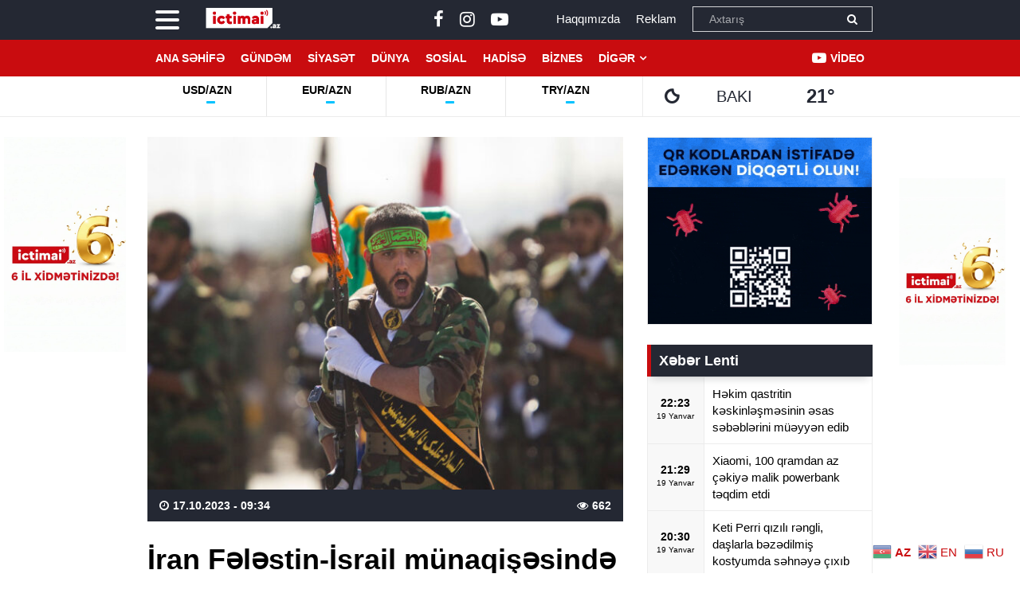

--- FILE ---
content_type: text/html; charset=UTF-8
request_url: https://ictimai.az/iran-felestin-israil-munaqisesinde-istiraka-icaze-verir/
body_size: 16645
content:
<!DOCTYPE html>
<html lang="az" class="no-js">
<head>
<meta http-equiv="Content-Type" content="text/html; charset=utf-8">
<meta http-equiv="X-UA-Compatible" content="IE=edge">
<meta name="viewport" content="width=device-width, initial-scale=1, maximum-scale=1, user-scalable=no, shrink-to-fit=no">
<link rel="apple-touch-icon" sizes="57x57" href="https://ictimai.az/core/skin/main/library/img/apple-icon-57x57.png">
<link rel="apple-touch-icon" sizes="60x60" href="https://ictimai.az/core/skin/main/library/img/apple-icon-60x60.png">
<link rel="apple-touch-icon" sizes="72x72" href="https://ictimai.az/core/skin/main/library/img/apple-icon-72x72.png">
<link rel="apple-touch-icon" sizes="76x76" href="https://ictimai.az/core/skin/main/library/img/apple-icon-76x76.png">
<link rel="apple-touch-icon" sizes="114x114" href="https://ictimai.az/core/skin/main/library/img/apple-icon-114x114.png">
<link rel="apple-touch-icon" sizes="120x120" href="https://ictimai.az/core/skin/main/library/img/apple-icon-120x120.png">
<link rel="apple-touch-icon" sizes="144x144" href="https://ictimai.az/core/skin/main/library/img/apple-icon-144x144.png">
<link rel="apple-touch-icon" sizes="152x152" href="https://ictimai.az/core/skin/main/library/img/apple-icon-152x152.png">
<link rel="apple-touch-icon" sizes="180x180" href="https://ictimai.az/core/skin/main/library/img/apple-icon-180x180.png">
<link rel="icon" type="image/png" sizes="192x192"  href="https://ictimai.az/core/skin/main/library/img/android-icon-192x192.png">
<link rel="icon" type="image/png" sizes="32x32" href="https://ictimai.az/core/skin/main/library/img/favicon-32x32.png">
<link rel="icon" type="image/png" sizes="96x96" href="https://ictimai.az/core/skin/main/library/img/favicon-96x96.png">
<link rel="icon" type="image/png" sizes="16x16" href="https://ictimai.az/core/skin/main/library/img/favicon-16x16.png">
<link rel="manifest" href="https://ictimai.az/core/skin/main/library/img/manifest.json">
<meta name="msapplication-TileColor" content="#ffffff">
<meta name="msapplication-TileImage" content="https://ictimai.az/core/skin/main/library/img/ms-icon-144x144.png">
<meta name="theme-color" content="#ffffff">
<title>İran Fələstin&#x2d;İsrail münaqişəsində iştiraka icazə verir | İCTİMAİ.AZ</title>
	<style>img:is([sizes="auto" i], [sizes^="auto," i]) { contain-intrinsic-size: 3000px 1500px }</style>
	<meta name="robots" content="max-snippet:-1,max-image-preview:standard,max-video-preview:-1" />
<link rel="canonical" href="https://ictimai.az/iran-felestin-israil-munaqisesinde-istiraka-icaze-verir/" />
<meta name="description" content="İranın xarici işlər naziri H&uuml;seyn Əmir Abdullahiyan Tehranın Fələstinin Həmas qruplaşması ilə İsrailin m&uuml;haribəsinə girə biləcəyini etiraf edib." />
<meta property="og:type" content="article" />
<meta property="og:locale" content="az_AZ" />
<meta property="og:site_name" content="İCTİMAİ.AZ" />
<meta property="og:title" content="İran Fələstin&#x2d;İsrail münaqişəsində iştiraka icazə verir | İCTİMAİ.AZ" />
<meta property="og:description" content="İranın xarici işlər naziri H&uuml;seyn Əmir Abdullahiyan Tehranın Fələstinin Həmas qruplaşması ilə İsrailin m&uuml;haribəsinə girə biləcəyini etiraf edib. Onun s&ouml;zlərini IRNA agentliyi yayıb." />
<meta property="og:url" content="https://ictimai.az/iran-felestin-israil-munaqisesinde-istiraka-icaze-verir/" />
<meta property="og:image" content="https://ictimai.az/core/uploads/2023/10/ictimai_e6ef1808307547ded7ac49920dec9bac_86lqumcty394vpxbkshn.jpg" />
<meta property="og:image:width" content="1200" />
<meta property="og:image:height" content="800" />
<meta property="article:published_time" content="2023-10-17T05:34:10+00:00" />
<meta property="article:modified_time" content="2023-10-17T04:56:42+00:00" />
<meta name="twitter:card" content="summary_large_image" />
<meta name="twitter:title" content="İran Fələstin&#x2d;İsrail münaqişəsində iştiraka icazə verir | İCTİMAİ.AZ" />
<meta name="twitter:description" content="İranın xarici işlər naziri H&uuml;seyn Əmir Abdullahiyan Tehranın Fələstinin Həmas qruplaşması ilə İsrailin m&uuml;haribəsinə girə biləcəyini etiraf edib. Onun s&ouml;zlərini IRNA agentliyi yayıb." />
<meta name="twitter:image" content="https://ictimai.az/core/uploads/2023/10/ictimai_e6ef1808307547ded7ac49920dec9bac_86lqumcty394vpxbkshn.jpg" />
<meta name="google-site-verification" content="Qg3OWVj5oFbA0LY_HJetkbu7HmpAEORyHI_Cfbqnq4Y" />
<script type="application/ld+json">{"@context":"https://schema.org","@graph":[{"@type":"WebSite","@id":"https://ictimai.az/#/schema/WebSite","url":"https://ictimai.az/","name":"İCTİMAİ.AZ","description":"Xəbərlər, ən son xəbərlər, günün əsas xəbərləri, ictimai.az&#x2d;da","inLanguage":"az","potentialAction":{"@type":"SearchAction","target":{"@type":"EntryPoint","urlTemplate":"https://ictimai.az/search/{search_term_string}/"},"query-input":"required name=search_term_string"},"publisher":{"@type":"Organization","@id":"https://ictimai.az/#/schema/Organization","name":"İCTİMAİ.AZ","url":"https://ictimai.az/","sameAs":"https://www.facebook.com/%C4%B0ctimaiaz-271121297151406/","logo":{"@type":"ImageObject","url":"https://ictimai.az/core/uploads/2020/01/ictimai_c9985c1ebf5d255a9bbbefdc3f2f429c_0zotwgsxvn9be1m6yc7a.jpg","contentUrl":"https://ictimai.az/core/uploads/2020/01/ictimai_c9985c1ebf5d255a9bbbefdc3f2f429c_0zotwgsxvn9be1m6yc7a.jpg","width":512,"height":512}}},{"@type":"WebPage","@id":"https://ictimai.az/iran-felestin-israil-munaqisesinde-istiraka-icaze-verir/","url":"https://ictimai.az/iran-felestin-israil-munaqisesinde-istiraka-icaze-verir/","name":"İran Fələstin&#x2d;İsrail münaqişəsində iştiraka icazə verir | İCTİMAİ.AZ","description":"İranın xarici işlər naziri H&uuml;seyn Əmir Abdullahiyan Tehranın Fələstinin Həmas qruplaşması ilə İsrailin m&uuml;haribəsinə girə biləcəyini etiraf edib.","inLanguage":"az","isPartOf":{"@id":"https://ictimai.az/#/schema/WebSite"},"breadcrumb":{"@type":"BreadcrumbList","@id":"https://ictimai.az/#/schema/BreadcrumbList","itemListElement":[{"@type":"ListItem","position":1,"item":"https://ictimai.az/","name":"İCTİMAİ.AZ"},{"@type":"ListItem","position":2,"item":"https://ictimai.az/category/media/","name":"MEDİA"},{"@type":"ListItem","position":3,"name":"İran Fələstin&#x2d;İsrail münaqişəsində iştiraka icazə verir"}]},"potentialAction":{"@type":"ReadAction","target":"https://ictimai.az/iran-felestin-israil-munaqisesinde-istiraka-icaze-verir/"},"datePublished":"2023-10-17T05:34:10+00:00","dateModified":"2023-10-17T04:56:42+00:00","author":{"@type":"Person","@id":"https://ictimai.az/#/schema/Person/67e5fd430b84d8061c0a9fd5272d2ee1","name":"Rəşad Bayramov"}}]}</script>
<style id='classic-theme-styles-inline-css' type='text/css'>
/*! This file is auto-generated */
.wp-block-button__link{color:#fff;background-color:#32373c;border-radius:9999px;box-shadow:none;text-decoration:none;padding:calc(.667em + 2px) calc(1.333em + 2px);font-size:1.125em}.wp-block-file__button{background:#32373c;color:#fff;text-decoration:none}
</style>
<style id='global-styles-inline-css' type='text/css'>
:root{--wp--preset--aspect-ratio--square: 1;--wp--preset--aspect-ratio--4-3: 4/3;--wp--preset--aspect-ratio--3-4: 3/4;--wp--preset--aspect-ratio--3-2: 3/2;--wp--preset--aspect-ratio--2-3: 2/3;--wp--preset--aspect-ratio--16-9: 16/9;--wp--preset--aspect-ratio--9-16: 9/16;--wp--preset--color--black: #000000;--wp--preset--color--cyan-bluish-gray: #abb8c3;--wp--preset--color--white: #ffffff;--wp--preset--color--pale-pink: #f78da7;--wp--preset--color--vivid-red: #cf2e2e;--wp--preset--color--luminous-vivid-orange: #ff6900;--wp--preset--color--luminous-vivid-amber: #fcb900;--wp--preset--color--light-green-cyan: #7bdcb5;--wp--preset--color--vivid-green-cyan: #00d084;--wp--preset--color--pale-cyan-blue: #8ed1fc;--wp--preset--color--vivid-cyan-blue: #0693e3;--wp--preset--color--vivid-purple: #9b51e0;--wp--preset--gradient--vivid-cyan-blue-to-vivid-purple: linear-gradient(135deg,rgba(6,147,227,1) 0%,rgb(155,81,224) 100%);--wp--preset--gradient--light-green-cyan-to-vivid-green-cyan: linear-gradient(135deg,rgb(122,220,180) 0%,rgb(0,208,130) 100%);--wp--preset--gradient--luminous-vivid-amber-to-luminous-vivid-orange: linear-gradient(135deg,rgba(252,185,0,1) 0%,rgba(255,105,0,1) 100%);--wp--preset--gradient--luminous-vivid-orange-to-vivid-red: linear-gradient(135deg,rgba(255,105,0,1) 0%,rgb(207,46,46) 100%);--wp--preset--gradient--very-light-gray-to-cyan-bluish-gray: linear-gradient(135deg,rgb(238,238,238) 0%,rgb(169,184,195) 100%);--wp--preset--gradient--cool-to-warm-spectrum: linear-gradient(135deg,rgb(74,234,220) 0%,rgb(151,120,209) 20%,rgb(207,42,186) 40%,rgb(238,44,130) 60%,rgb(251,105,98) 80%,rgb(254,248,76) 100%);--wp--preset--gradient--blush-light-purple: linear-gradient(135deg,rgb(255,206,236) 0%,rgb(152,150,240) 100%);--wp--preset--gradient--blush-bordeaux: linear-gradient(135deg,rgb(254,205,165) 0%,rgb(254,45,45) 50%,rgb(107,0,62) 100%);--wp--preset--gradient--luminous-dusk: linear-gradient(135deg,rgb(255,203,112) 0%,rgb(199,81,192) 50%,rgb(65,88,208) 100%);--wp--preset--gradient--pale-ocean: linear-gradient(135deg,rgb(255,245,203) 0%,rgb(182,227,212) 50%,rgb(51,167,181) 100%);--wp--preset--gradient--electric-grass: linear-gradient(135deg,rgb(202,248,128) 0%,rgb(113,206,126) 100%);--wp--preset--gradient--midnight: linear-gradient(135deg,rgb(2,3,129) 0%,rgb(40,116,252) 100%);--wp--preset--font-size--small: 13px;--wp--preset--font-size--medium: 20px;--wp--preset--font-size--large: 36px;--wp--preset--font-size--x-large: 42px;--wp--preset--spacing--20: 0.44rem;--wp--preset--spacing--30: 0.67rem;--wp--preset--spacing--40: 1rem;--wp--preset--spacing--50: 1.5rem;--wp--preset--spacing--60: 2.25rem;--wp--preset--spacing--70: 3.38rem;--wp--preset--spacing--80: 5.06rem;--wp--preset--shadow--natural: 6px 6px 9px rgba(0, 0, 0, 0.2);--wp--preset--shadow--deep: 12px 12px 50px rgba(0, 0, 0, 0.4);--wp--preset--shadow--sharp: 6px 6px 0px rgba(0, 0, 0, 0.2);--wp--preset--shadow--outlined: 6px 6px 0px -3px rgba(255, 255, 255, 1), 6px 6px rgba(0, 0, 0, 1);--wp--preset--shadow--crisp: 6px 6px 0px rgba(0, 0, 0, 1);}:where(.is-layout-flex){gap: 0.5em;}:where(.is-layout-grid){gap: 0.5em;}body .is-layout-flex{display: flex;}.is-layout-flex{flex-wrap: wrap;align-items: center;}.is-layout-flex > :is(*, div){margin: 0;}body .is-layout-grid{display: grid;}.is-layout-grid > :is(*, div){margin: 0;}:where(.wp-block-columns.is-layout-flex){gap: 2em;}:where(.wp-block-columns.is-layout-grid){gap: 2em;}:where(.wp-block-post-template.is-layout-flex){gap: 1.25em;}:where(.wp-block-post-template.is-layout-grid){gap: 1.25em;}.has-black-color{color: var(--wp--preset--color--black) !important;}.has-cyan-bluish-gray-color{color: var(--wp--preset--color--cyan-bluish-gray) !important;}.has-white-color{color: var(--wp--preset--color--white) !important;}.has-pale-pink-color{color: var(--wp--preset--color--pale-pink) !important;}.has-vivid-red-color{color: var(--wp--preset--color--vivid-red) !important;}.has-luminous-vivid-orange-color{color: var(--wp--preset--color--luminous-vivid-orange) !important;}.has-luminous-vivid-amber-color{color: var(--wp--preset--color--luminous-vivid-amber) !important;}.has-light-green-cyan-color{color: var(--wp--preset--color--light-green-cyan) !important;}.has-vivid-green-cyan-color{color: var(--wp--preset--color--vivid-green-cyan) !important;}.has-pale-cyan-blue-color{color: var(--wp--preset--color--pale-cyan-blue) !important;}.has-vivid-cyan-blue-color{color: var(--wp--preset--color--vivid-cyan-blue) !important;}.has-vivid-purple-color{color: var(--wp--preset--color--vivid-purple) !important;}.has-black-background-color{background-color: var(--wp--preset--color--black) !important;}.has-cyan-bluish-gray-background-color{background-color: var(--wp--preset--color--cyan-bluish-gray) !important;}.has-white-background-color{background-color: var(--wp--preset--color--white) !important;}.has-pale-pink-background-color{background-color: var(--wp--preset--color--pale-pink) !important;}.has-vivid-red-background-color{background-color: var(--wp--preset--color--vivid-red) !important;}.has-luminous-vivid-orange-background-color{background-color: var(--wp--preset--color--luminous-vivid-orange) !important;}.has-luminous-vivid-amber-background-color{background-color: var(--wp--preset--color--luminous-vivid-amber) !important;}.has-light-green-cyan-background-color{background-color: var(--wp--preset--color--light-green-cyan) !important;}.has-vivid-green-cyan-background-color{background-color: var(--wp--preset--color--vivid-green-cyan) !important;}.has-pale-cyan-blue-background-color{background-color: var(--wp--preset--color--pale-cyan-blue) !important;}.has-vivid-cyan-blue-background-color{background-color: var(--wp--preset--color--vivid-cyan-blue) !important;}.has-vivid-purple-background-color{background-color: var(--wp--preset--color--vivid-purple) !important;}.has-black-border-color{border-color: var(--wp--preset--color--black) !important;}.has-cyan-bluish-gray-border-color{border-color: var(--wp--preset--color--cyan-bluish-gray) !important;}.has-white-border-color{border-color: var(--wp--preset--color--white) !important;}.has-pale-pink-border-color{border-color: var(--wp--preset--color--pale-pink) !important;}.has-vivid-red-border-color{border-color: var(--wp--preset--color--vivid-red) !important;}.has-luminous-vivid-orange-border-color{border-color: var(--wp--preset--color--luminous-vivid-orange) !important;}.has-luminous-vivid-amber-border-color{border-color: var(--wp--preset--color--luminous-vivid-amber) !important;}.has-light-green-cyan-border-color{border-color: var(--wp--preset--color--light-green-cyan) !important;}.has-vivid-green-cyan-border-color{border-color: var(--wp--preset--color--vivid-green-cyan) !important;}.has-pale-cyan-blue-border-color{border-color: var(--wp--preset--color--pale-cyan-blue) !important;}.has-vivid-cyan-blue-border-color{border-color: var(--wp--preset--color--vivid-cyan-blue) !important;}.has-vivid-purple-border-color{border-color: var(--wp--preset--color--vivid-purple) !important;}.has-vivid-cyan-blue-to-vivid-purple-gradient-background{background: var(--wp--preset--gradient--vivid-cyan-blue-to-vivid-purple) !important;}.has-light-green-cyan-to-vivid-green-cyan-gradient-background{background: var(--wp--preset--gradient--light-green-cyan-to-vivid-green-cyan) !important;}.has-luminous-vivid-amber-to-luminous-vivid-orange-gradient-background{background: var(--wp--preset--gradient--luminous-vivid-amber-to-luminous-vivid-orange) !important;}.has-luminous-vivid-orange-to-vivid-red-gradient-background{background: var(--wp--preset--gradient--luminous-vivid-orange-to-vivid-red) !important;}.has-very-light-gray-to-cyan-bluish-gray-gradient-background{background: var(--wp--preset--gradient--very-light-gray-to-cyan-bluish-gray) !important;}.has-cool-to-warm-spectrum-gradient-background{background: var(--wp--preset--gradient--cool-to-warm-spectrum) !important;}.has-blush-light-purple-gradient-background{background: var(--wp--preset--gradient--blush-light-purple) !important;}.has-blush-bordeaux-gradient-background{background: var(--wp--preset--gradient--blush-bordeaux) !important;}.has-luminous-dusk-gradient-background{background: var(--wp--preset--gradient--luminous-dusk) !important;}.has-pale-ocean-gradient-background{background: var(--wp--preset--gradient--pale-ocean) !important;}.has-electric-grass-gradient-background{background: var(--wp--preset--gradient--electric-grass) !important;}.has-midnight-gradient-background{background: var(--wp--preset--gradient--midnight) !important;}.has-small-font-size{font-size: var(--wp--preset--font-size--small) !important;}.has-medium-font-size{font-size: var(--wp--preset--font-size--medium) !important;}.has-large-font-size{font-size: var(--wp--preset--font-size--large) !important;}.has-x-large-font-size{font-size: var(--wp--preset--font-size--x-large) !important;}
:where(.wp-block-post-template.is-layout-flex){gap: 1.25em;}:where(.wp-block-post-template.is-layout-grid){gap: 1.25em;}
:where(.wp-block-columns.is-layout-flex){gap: 2em;}:where(.wp-block-columns.is-layout-grid){gap: 2em;}
:root :where(.wp-block-pullquote){font-size: 1.5em;line-height: 1.6;}
</style>
<link rel='stylesheet'href='https://ictimai.az/core/skin/main/library/css/fonts.css' type='text/css' media='all' />
<link rel='stylesheet'href='https://ictimai.az/core/skin/main/library/css/bootstrap.css' type='text/css' media='all' />
<link rel='stylesheet'href='https://ictimai.az/core/skin/main/library/css/font-awesome.css' type='text/css' media='all' />
<link rel='stylesheet'href='https://ictimai.az/core/skin/main/library/css/animate.css' type='text/css' media='all' />
<link rel='stylesheet'href='https://ictimai.az/core/skin/main/library/css/fancybox.css' type='text/css' media='all' />
<link rel='stylesheet'href='https://ictimai.az/core/skin/main/library/css/swiper.css' type='text/css' media='all' />
<link rel='stylesheet'href='https://ictimai.az/core/skin/main/library/css/hamburgers.css' type='text/css' media='all' />
<link rel='stylesheet'href='//cdnjs.cloudflare.com/ajax/libs/weather-icons/2.0.9/css/weather-icons.min.css' type='text/css' media='all' />
<link rel='stylesheet'href='https://ictimai.az/core/skin/main/library/css/layout.css?v=032003012020' type='text/css' media='all' />
<link rel='stylesheet'href='https://ictimai.az/core/skin/main/library/css/resolution.css?v=032003012020' type='text/css' media='all' />
<script type="text/javascript" src="https://ictimai.az/core/app/stop-user-enumeration/frontend/js/frontend.js" id="stop-user-enumeration-js" defer="defer" data-wp-strategy="defer"></script>
      <meta name="onesignal" content="wordpress-plugin"/>
            <script>

      window.OneSignal = window.OneSignal || [];

      OneSignal.push( function() {
        OneSignal.SERVICE_WORKER_UPDATER_PATH = "OneSignalSDKUpdaterWorker.js.php";
                      OneSignal.SERVICE_WORKER_PATH = "OneSignalSDKWorker.js.php";
                      OneSignal.SERVICE_WORKER_PARAM = { scope: "/" };
        OneSignal.setDefaultNotificationUrl("https://ictimai.az");
        var oneSignal_options = {};
        window._oneSignalInitOptions = oneSignal_options;

        oneSignal_options['wordpress'] = true;
oneSignal_options['appId'] = '5d53bd6d-ba7d-40fc-b1cb-e1276959f6c8';
oneSignal_options['allowLocalhostAsSecureOrigin'] = true;
oneSignal_options['welcomeNotification'] = { };
oneSignal_options['welcomeNotification']['title'] = "www.ictimai.az";
oneSignal_options['welcomeNotification']['message'] = "Abunəlik üçün təşəkkür edirik!";
oneSignal_options['welcomeNotification']['url'] = "https://ictimai.az/";
oneSignal_options['path'] = "https://ictimai.az/core/app/onesignal-free-web-push-notifications/sdk_files/";
oneSignal_options['safari_web_id'] = "web.onesignal.auto.6a13c381-7602-4e1d-b2a0-1098f769d9cc";
oneSignal_options['persistNotification'] = false;
oneSignal_options['promptOptions'] = { };
oneSignal_options['promptOptions']['actionMessage'] = "Ölkədə və dünyada baş verən hadisələrdən xəbərdar olmaq istərdinizmi?";
oneSignal_options['promptOptions']['exampleNotificationTitleDesktop'] = "Bu xəbərdarlıq nümunəsidir";
oneSignal_options['promptOptions']['exampleNotificationMessageDesktop'] = "İran nüvə razılaşması ilə əlaqədar ABŞ-a xəbərdarlıq edib";
oneSignal_options['promptOptions']['exampleNotificationTitleMobile'] = "Ictimai.Az";
oneSignal_options['promptOptions']['exampleNotificationMessageMobile'] = "İran nüvə razılaşması ilə əlaqədar ABŞ-a xəbərdarlıq edib";
oneSignal_options['promptOptions']['exampleNotificationCaption'] = "(abunəlik imtina ediləbiləndir)";
oneSignal_options['promptOptions']['acceptButtonText'] = "Bəli";
oneSignal_options['promptOptions']['cancelButtonText'] = "Xeyr";
oneSignal_options['promptOptions']['siteName'] = "Ictimai.Az";
oneSignal_options['promptOptions']['autoAcceptTitle'] = "Bəli";
                OneSignal.init(window._oneSignalInitOptions);
                OneSignal.showSlidedownPrompt();      });

      function documentInitOneSignal() {
        var oneSignal_elements = document.getElementsByClassName("OneSignal-prompt");

        var oneSignalLinkClickHandler = function(event) { OneSignal.push(['registerForPushNotifications']); event.preventDefault(); };        for(var i = 0; i < oneSignal_elements.length; i++)
          oneSignal_elements[i].addEventListener('click', oneSignalLinkClickHandler, false);
      }

      if (document.readyState === 'complete') {
           documentInitOneSignal();
      }
      else {
           window.addEventListener("load", function(event){
               documentInitOneSignal();
          });
      }
    </script>
<link rel="icon" href="https://ictimai.az/core/uploads/2024/12/ictimai_2d80383b8fb37997b1effee30a179a10_cfeoah7wmvly2xzg95s0-32x32.png" sizes="32x32" />
<link rel="icon" href="https://ictimai.az/core/uploads/2024/12/ictimai_2d80383b8fb37997b1effee30a179a10_cfeoah7wmvly2xzg95s0-192x192.png" sizes="192x192" />
<link rel="apple-touch-icon" href="https://ictimai.az/core/uploads/2024/12/ictimai_2d80383b8fb37997b1effee30a179a10_cfeoah7wmvly2xzg95s0-180x180.png" />
<meta name="msapplication-TileImage" content="https://ictimai.az/core/uploads/2024/12/ictimai_2d80383b8fb37997b1effee30a179a10_cfeoah7wmvly2xzg95s0-270x270.png" />

<!--[if lt IE 9]>
<script src="https://ictimai.az/core/skin/main/library/js/html5shiv.js"></script>
<script src="https://ictimai.az/core/skin/main/library/js/respond.js"></script>
<![endif]-->
<!-- Global site tag (gtag.js) - Google Analytics -->
<script async src="https://www.googletagmanager.com/gtag/js?id=UA-155149490-1"></script>
<script>
  window.dataLayer = window.dataLayer || [];
  function gtag(){dataLayer.push(arguments);}
  gtag('js', new Date());

  gtag('config', 'UA-155149490-1');
</script>

</head>
<body data-rsssl=1 id="website" class="website-body ">

<script>
  window.fbAsyncInit = function() {
    FB.init({
      appId      : '551283938793804',
      xfbml      : true,
      version    : 'v5.0'
    });
    FB.AppEvents.logPageView();
  };

  (function(d, s, id){
     var js, fjs = d.getElementsByTagName(s)[0];
     if (d.getElementById(id)) {return;}
     js = d.createElement(s); js.id = id;
     js.src = "https://connect.facebook.net/az_AZ/sdk.js";
     fjs.parentNode.insertBefore(js, fjs);
   }(document, 'script', 'facebook-jssdk'));
</script>

<div id="megamenu-overlay">
</div>

<nav id="megamenu" class="megamenu-class">
	<div class="megamenu-header clearfix">
		<button class="megamenu-close" type="button" title="Close">
			<i class="fa fa-close" aria-hidden="true"></i>
		</button>
	</div>

	<div class="megamenu-search clearfix">
		
<form role="search" method="get" class="search-form" action="https://ictimai.az/">
    <input type="search" class="search-field" autocomplete="off" minlength="3" placeholder="Axtarış" value="" name="s" />
	<button type="submit" class="search-submit"><i class="fa fa-search" aria-hidden="true"></i></button>
</form>	</div>

	<div class="megamenu-inner clearfix">
		<ul id="megamenu-navigation" class="megamenu-class"><li id="menu-item-84" class="menu-item menu-item-type-custom menu-item-object-custom menu-item-home menu-item-84"><a href="https://ictimai.az/">Ana Səhifə</a></li>
<li id="menu-item-85" class="menu-item menu-item-type-taxonomy menu-item-object-category menu-item-85"><a href="https://ictimai.az/category/trend/">Gündəm</a></li>
<li id="menu-item-87" class="menu-item menu-item-type-taxonomy menu-item-object-category current-post-ancestor current-menu-parent current-post-parent menu-item-87"><a href="https://ictimai.az/category/politics/">Siyasət</a></li>
<li id="menu-item-95" class="menu-item menu-item-type-taxonomy menu-item-object-category menu-item-95"><a href="https://ictimai.az/category/dunya/">Dünya</a></li>
<li id="menu-item-88" class="menu-item menu-item-type-taxonomy menu-item-object-category menu-item-88"><a href="https://ictimai.az/category/society/">Sosial</a></li>
<li id="menu-item-89" class="menu-item menu-item-type-taxonomy menu-item-object-category menu-item-89"><a href="https://ictimai.az/category/incident/">Hadisə</a></li>
<li id="menu-item-90" class="menu-item menu-item-type-taxonomy menu-item-object-category menu-item-90"><a href="https://ictimai.az/category/business/">Biznes</a></li>
<li id="menu-item-99" class="menu-item menu-item-type-custom menu-item-object-custom menu-item-has-children menu-item-99"><a href="#">Digər</a>
<ul class="sub-menu">
	<li id="menu-item-91" class="menu-item menu-item-type-taxonomy menu-item-object-category menu-item-91"><a href="https://ictimai.az/category/culture/">Şou &#8211; Mədəniyyət</a></li>
	<li id="menu-item-93" class="menu-item menu-item-type-taxonomy menu-item-object-category menu-item-93"><a href="https://ictimai.az/category/sport/">İdman</a></li>
	<li id="menu-item-92" class="menu-item menu-item-type-taxonomy menu-item-object-category current-post-ancestor current-menu-parent current-post-parent menu-item-92"><a href="https://ictimai.az/category/media/">MEDİA</a></li>
	<li id="menu-item-96" class="menu-item menu-item-type-taxonomy menu-item-object-category menu-item-96"><a href="https://ictimai.az/category/life/">Sağlamlıq</a></li>
	<li id="menu-item-152" class="menu-item menu-item-type-taxonomy menu-item-object-category menu-item-152"><a href="https://ictimai.az/category/karabakh-zangazur/">Qayıdış</a></li>
	<li id="menu-item-49106" class="menu-item menu-item-type-taxonomy menu-item-object-category menu-item-49106"><a href="https://ictimai.az/category/auto/">Avto</a></li>
	<li id="menu-item-46974" class="menu-item menu-item-type-taxonomy menu-item-object-category menu-item-46974"><a href="https://ictimai.az/category/army/">Hərbi</a></li>
	<li id="menu-item-46975" class="menu-item menu-item-type-taxonomy menu-item-object-category menu-item-46975"><a href="https://ictimai.az/category/techno/">Texnologiya</a></li>
	<li id="menu-item-46973" class="menu-item menu-item-type-taxonomy menu-item-object-category menu-item-46973"><a href="https://ictimai.az/category/agro/">Aqrar</a></li>
	<li id="menu-item-968" class="menu-item menu-item-type-taxonomy menu-item-object-category menu-item-968"><a href="https://ictimai.az/category/education/">Təhsil</a></li>
	<li id="menu-item-157" class="menu-item menu-item-type-taxonomy menu-item-object-category menu-item-157"><a href="https://ictimai.az/category/youth/">Gənclik</a></li>
	<li id="menu-item-97" class="menu-item menu-item-type-taxonomy menu-item-object-category menu-item-97"><a href="https://ictimai.az/category/interview/">Müsahibə</a></li>
	<li id="menu-item-46971" class="menu-item menu-item-type-taxonomy menu-item-object-category menu-item-46971"><a href="https://ictimai.az/category/tourism/">Turizm</a></li>
</ul>
</li>
<li id="menu-item-98" class="video menu-item menu-item-type-taxonomy menu-item-object-category menu-item-98"><a href="https://ictimai.az/category/video/">Video</a></li>
<li class="menu-item menu-item-gtranslate menu-item-has-children notranslate"><a href="#" data-gt-lang="az" class="gt-current-wrapper notranslate"><img src="https://ictimai.az/core/app/gtranslate/flags/24/az.png" width="24" height="24" alt="az" loading="lazy"> <span>AZ</span></a><ul class="dropdown-menu sub-menu"><li class="menu-item menu-item-gtranslate-child"><a href="#" data-gt-lang="az" class="gt-current-lang notranslate"><img src="https://ictimai.az/core/app/gtranslate/flags/24/az.png" width="24" height="24" alt="az" loading="lazy"> <span>AZ</span></a></li><li class="menu-item menu-item-gtranslate-child"><a href="#" data-gt-lang="en" class="notranslate"><img src="https://ictimai.az/core/app/gtranslate/flags/24/en.png" width="24" height="24" alt="en" loading="lazy"> <span>EN</span></a></li><li class="menu-item menu-item-gtranslate-child"><a href="#" data-gt-lang="ru" class="notranslate"><img src="https://ictimai.az/core/app/gtranslate/flags/24/ru.png" width="24" height="24" alt="ru" loading="lazy"> <span>RU</span></a></li></ul></li></ul>	</div>
	<div class="megamenu-copyright clearfix">
		<p>© 2019 <a href="https://ictimai.az/">İctimai.Az</a> - Bütün hüquqları qorunur.</p>
<p class="small">Xəbərlər istinad verilmədən götürülə, qanuna zidd olaraq kopyalana və başqa yerdə yayımlana bilməz.</p>
<p class="small"><strong>(055) 219-47-57, <a href="/cdn-cgi/l/email-protection" class="__cf_email__" data-cfemail="6d04030b022d040e1904000c04430c17">[email&#160;protected]</a></strong></p>
		
			<ul class="megamenu-social-links">					<li class="facebook">
						<a href="https://www.facebook.com/%C4%B0ctimaiaz-271121297151406/" target="_blank" title="Facebook" rel="nofollow">
						<i class="fa fa-facebook" aria-hidden="true"></i>
						</a>
					</li>
								<li class="instagram">
						<a href="https://instagram.com/ictimai.az" target="_blank" title="Instagram" rel="nofollow">
						<i class="fa fa-instagram" aria-hidden="true"></i>
						</a>
					</li>
								<li class="youtube">
						<a href="https://www.youtube.com/c/ictimai.az?sub_confirmation=1" target="_blank" title="Youtube" rel="nofollow">
						<i class="fa fa-youtube-play" aria-hidden="true"></i>
						</a>
					</li>
								<li class="">
						<a href="" target="_blank" title="" rel="nofollow">
						<i class="" aria-hidden="true"></i>
						</a>
					</li>
			</ul>	</div>
</nav>

<section class="ads-sidebar">
<div class="ads-sidebar-container">
</div>
</section>

<header id="header" class="header-class stickyMenu" role="banner">
<div class="header-container container">
		<div class="header-left-area">
			<div class="header-megamenu-button">
				<div class="header-div-balance">
					<button id="megamenu-open" class="hamburger" type="button" title="Open megamenu">
						<span class="hamburger-box">
							<span class="hamburger-inner"></span>
						</span>
					</button>
				</div>
			</div>
			<div class="header-logo">
				<div class="header-div-balance">
					<a href="https://ictimai.az" title="İCTİMAİ.AZ &#8211; Xəbərlər, ən son xəbərlər, günün əsas xəbərləri, ictimai.az-da" class="logo-link">
											<img src="https://ictimai.az/core/uploads/2024/12/ictimai_8f4935f73f640e9dfedeb39c3c6fcf80_rhtw9b4y0p5loe1m76qk-e1734164665457.png" alt="İCTİMAİ.AZ" title="İCTİMAİ.AZ &#8211; Xəbərlər, ən son xəbərlər, günün əsas xəbərləri, ictimai.az-da" id="logo">
										</a>
				</div>
			</div>
		</div>
		
		<div class="header-right-area">
		<div class="header-search-button">
			<div class="search-box">
			
<form role="search" method="get" class="search-form" action="https://ictimai.az/">
    <input type="search" class="search-field" autocomplete="off" minlength="3" placeholder="Axtarış" value="" name="s" />
	<button type="submit" class="search-submit"><i class="fa fa-search" aria-hidden="true"></i></button>
</form>			</div>
		</div>
		<div class="header-page-links">
			<div class="header-div-balance">
				<ul id="page-navigation" class="page-navigation-class"><li id="menu-item-105" class="menu-item menu-item-type-post_type menu-item-object-page menu-item-105"><a href="https://ictimai.az/about/">Haqqımızda</a></li>
<li id="menu-item-106" class="menu-item menu-item-type-post_type menu-item-object-page menu-item-106"><a href="https://ictimai.az/contact/">Reklam</a></li>
</ul>			</div>
		</div>
		<div class="header-social-links">
			<div class="header-div-balance">
			<ul class="social-links">					<li class="facebook">
						<a href="https://www.facebook.com/%C4%B0ctimaiaz-271121297151406/" target="_blank" data-toggle="tooltip" data-placement="bottom" title="Facebook" rel="nofollow">
						<i class="fa fa-facebook" aria-hidden="true"></i>
						</a>
					</li>
								<li class="instagram">
						<a href="https://instagram.com/ictimai.az" target="_blank" data-toggle="tooltip" data-placement="bottom" title="Instagram" rel="nofollow">
						<i class="fa fa-instagram" aria-hidden="true"></i>
						</a>
					</li>
								<li class="youtube">
						<a href="https://www.youtube.com/c/ictimai.az?sub_confirmation=1" target="_blank" data-toggle="tooltip" data-placement="bottom" title="Youtube" rel="nofollow">
						<i class="fa fa-youtube-play" aria-hidden="true"></i>
						</a>
					</li>
								<li class="">
						<a href="" target="_blank" data-toggle="tooltip" data-placement="bottom" title="" rel="nofollow">
						<i class="" aria-hidden="true"></i>
						</a>
					</li>
			</ul>			</div>
		</div>
		</div>
</div>
</header>
<div class="clearfix"></div>
<nav id="navigation" class="navigation-class" role="navigation">
	<div class="navigation-container container">
	<div class="clearfix"></div>
		<ul id="secondary-navigation" class="secondary-class"><li class="menu-item menu-item-type-custom menu-item-object-custom menu-item-home menu-item-84"><a href="https://ictimai.az/">Ana Səhifə</a></li>
<li class="menu-item menu-item-type-taxonomy menu-item-object-category menu-item-85"><a href="https://ictimai.az/category/trend/">Gündəm</a></li>
<li class="menu-item menu-item-type-taxonomy menu-item-object-category current-post-ancestor current-menu-parent current-post-parent menu-item-87"><a href="https://ictimai.az/category/politics/">Siyasət</a></li>
<li class="menu-item menu-item-type-taxonomy menu-item-object-category menu-item-95"><a href="https://ictimai.az/category/dunya/">Dünya</a></li>
<li class="menu-item menu-item-type-taxonomy menu-item-object-category menu-item-88"><a href="https://ictimai.az/category/society/">Sosial</a></li>
<li class="menu-item menu-item-type-taxonomy menu-item-object-category menu-item-89"><a href="https://ictimai.az/category/incident/">Hadisə</a></li>
<li class="menu-item menu-item-type-taxonomy menu-item-object-category menu-item-90"><a href="https://ictimai.az/category/business/">Biznes</a></li>
<li class="menu-item menu-item-type-custom menu-item-object-custom menu-item-has-children menu-item-99"><a href="#">Digər</a>
<ul class="sub-menu">
	<li class="menu-item menu-item-type-taxonomy menu-item-object-category menu-item-91"><a href="https://ictimai.az/category/culture/">Şou &#8211; Mədəniyyət</a></li>
	<li class="menu-item menu-item-type-taxonomy menu-item-object-category menu-item-93"><a href="https://ictimai.az/category/sport/">İdman</a></li>
	<li class="menu-item menu-item-type-taxonomy menu-item-object-category current-post-ancestor current-menu-parent current-post-parent menu-item-92"><a href="https://ictimai.az/category/media/">MEDİA</a></li>
	<li class="menu-item menu-item-type-taxonomy menu-item-object-category menu-item-96"><a href="https://ictimai.az/category/life/">Sağlamlıq</a></li>
	<li class="menu-item menu-item-type-taxonomy menu-item-object-category menu-item-152"><a href="https://ictimai.az/category/karabakh-zangazur/">Qayıdış</a></li>
	<li class="menu-item menu-item-type-taxonomy menu-item-object-category menu-item-49106"><a href="https://ictimai.az/category/auto/">Avto</a></li>
	<li class="menu-item menu-item-type-taxonomy menu-item-object-category menu-item-46974"><a href="https://ictimai.az/category/army/">Hərbi</a></li>
	<li class="menu-item menu-item-type-taxonomy menu-item-object-category menu-item-46975"><a href="https://ictimai.az/category/techno/">Texnologiya</a></li>
	<li class="menu-item menu-item-type-taxonomy menu-item-object-category menu-item-46973"><a href="https://ictimai.az/category/agro/">Aqrar</a></li>
	<li class="menu-item menu-item-type-taxonomy menu-item-object-category menu-item-968"><a href="https://ictimai.az/category/education/">Təhsil</a></li>
	<li class="menu-item menu-item-type-taxonomy menu-item-object-category menu-item-157"><a href="https://ictimai.az/category/youth/">Gənclik</a></li>
	<li class="menu-item menu-item-type-taxonomy menu-item-object-category menu-item-97"><a href="https://ictimai.az/category/interview/">Müsahibə</a></li>
	<li class="menu-item menu-item-type-taxonomy menu-item-object-category menu-item-46971"><a href="https://ictimai.az/category/tourism/">Turizm</a></li>
</ul>
</li>
<li class="video menu-item menu-item-type-taxonomy menu-item-object-category menu-item-98"><a href="https://ictimai.az/category/video/">Video</a></li>
</ul>	</div>
</nav>

<div class="clearfix"></div>

<div id="infobar">
<div class="container">
			<div class="row nores">
			
			<div class="nores col-lg-12 col-md-12 col-sm-12 col-xs-12">
			<div class="row featured-row">
			
			<div class="clearfix"></div>
				<div class="exwe">
				<section id="exchange" class="exchange-class">
				<div class="inner">
								<div class="currency-list">
				<div class="currency-name">USD/AZN</div>
				<div class="currency-all">
				<div class="currency-cost"></div>
				<div class="currency-rate">
				<i class='fa fa-minus'></i>				</div>
				</div>
				</div>

				<div class="currency-list">
				<div class="currency-name">EUR/AZN</div>
				<div class="currency-all">
				<div class="currency-cost"></div>
				<div class="currency-rate">
				<i class='fa fa-minus'></i>				</div>
				</div>
				</div>

				<div class="currency-list">
				<div class="currency-name">RUB/AZN</div>
				<div class="currency-all">
				<div class="currency-cost"></div>
				<div class="currency-rate">
				<i class='fa fa-minus'></i>				</div>
				</div>
				</div>

				<div class="currency-list">
				<div class="currency-name">TRY/AZN</div>
				<div class="currency-all">
				<div class="currency-cost"></div>
				<div class="currency-rate">
				<i class='fa fa-minus'></i>				</div>
				</div>
				</div>

				</div>
				</section>

				<section id="foreground" class="foreground-class">
				<div class="inner">
								<div class="icon">
				<i class="weathericon" id="01n"></i>
				</div>
				<div class="city">
				Bakı				</div>
				<div class="temperature">
				21&deg;
				</div>
				</div>
				</section>
				</div>
			<div class="clearfix"></div>
			
			</div>
			</div>
			</div>
    </div>
</div><div id="wrapper" class="wrapper-class">
	<div class="wrapper-container container">
		<div class="wrapper-row row">
			<div class="container-fluid">
			<div class="row">

			<main id="main" class="main-class col-lg-12 col-md-12 col-sm-12 col-xs-12 margin-bottom" role="main">
				<div class="main-inner">
					<div class="row"><div class="col-lg-8 col-md-8 col-sm-12 col-xs-12 margin-bottom"><article id="news-11ae7bbc40d97d9fdf8f375606198ebb" class="news-full"><div class="post-thumbnail-fill"><a data-fanybox href="https://ictimai.az/core/uploads/2023/10/ictimai_e6ef1808307547ded7ac49920dec9bac_86lqumcty394vpxbkshn-620x460.jpg" title="İran Fələstin-İsrail münaqişəsində iştiraka icazə verir"><img width="620" height="460" src="https://ictimai.az/core/uploads/2023/10/ictimai_e6ef1808307547ded7ac49920dec9bac_86lqumcty394vpxbkshn-620x460.jpg" class="frontend-thumbnail" alt="İran Fələstin-İsrail münaqişəsində iştiraka icazə verir" title="İran Fələstin-İsrail münaqişəsində iştiraka icazə verir" decoding="async" fetchpriority="high" /><img src="https://ictimai.az/core/skin/main/library/img/share-thumbnail.jpg" class="backend-thumbnail" alt="backend" rel="nofollow"></a></div><div class="post-caption clearfix"><div class="post-meta clearfix"><div class="post-meta-reader"><span class="post-date icon-right"><i class="fa fa-clock-o"></i><time datetime="2023-10-17T09:34:10+04:00"><span class="time_xl">17.10.2023 - 09:34</span></time></span><span class="post-views icon-right"><i class="fa fa-eye"></i>662</span></div><h1 class="post-title">İran Fələstin-İsrail münaqişəsində iştiraka icazə verir</h1><div class="post-share"><div class="sharethis-inline-share-buttons" data-url="https://ictimai.az/iran-felestin-israil-munaqisesinde-istiraka-icaze-verir/"></div></div></div><div class="sidebar-grid sidebar-class" style="margin-top:15px;margin-bottom:-35px!important;"><div class="row"><div id="block-2" class="widget widget_block widget_text">
<p></p>
</div><div id="block-4" class="widget widget_block widget_media_gallery">
<figure class="wp-block-gallery has-nested-images columns-default is-cropped wp-block-gallery-1 is-layout-flex wp-block-gallery-is-layout-flex">
<figure class="wp-block-image size-large"><img decoding="async" width="728" height="90" data-id="58249" src="https://ictimai.az/core/uploads/2024/10/ictimai_960f54f8bfc85020bc277d9ff876015c_qta0y7svc89ixh6m4wej.jpg" alt="" class="wp-image-58249" srcset="https://ictimai.az/core/uploads/2024/10/ictimai_960f54f8bfc85020bc277d9ff876015c_qta0y7svc89ixh6m4wej.jpg 728w, https://ictimai.az/core/uploads/2024/10/ictimai_960f54f8bfc85020bc277d9ff876015c_qta0y7svc89ixh6m4wej-300x37.jpg 300w" sizes="(max-width: 728px) 100vw, 728px" /></figure>
</figure>
</div></div></div><div class="post-entry clearfix"><p>İranın xarici işlər naziri Hüseyn Əmir Abdullahiyan Tehranın Fələstinin Həmas qruplaşması ilə İsrailin müharibəsinə girə biləcəyini etiraf edib. Onun sözlərini IRNA agentliyi yayıb.</p>
<p>İranın müharibəyə girib-girməyəcəyi ilə bağlı sualı cavablandıran Abdullahian “Biz bütün imkanları nəzərdən keçiririk” dedi. Eyni zamanda o, müqavimət zonası ərazisində müharibənin genişlənməsinin “Qüdsdəki işğal rejiminin coğrafi xəritəsini dəyişəcək vəziyyət yaradacağını” vurğulayıb.</p>
<p>Onun sözlərinə görə, hazırkı vəziyyətə tərəflərdən heç biri biganə qala bilməz. Nazir əlavə edib ki, Səudiyyə Ərəbistanı bir neçə aydır ki, İsraillə münasibətlərin normallaşdırılmasına çalışır, lakin “indi aydın mövqe ortaya çıxıb”.</p>
<p>Mənbə: Haber.global</p>
</div><div class="clearfix"></div><div class="sidebar-grid sidebar-class" style="margin-top:15px;margin-bottom:25px!important;"><div class="row no-widget-title"><div id="custom_html-2" class="widget_text widget widget_custom_html"><h4 class="widget-title">www.ictimai.az</h4><div class="textwidget custom-html-widget"><iframe src="https://ictimai.az/banner/" frameborder="0" scrolling="none" width="100%" height="95" name="ictimai_az_banner"></iframe></div></div></div></div></article><div id="comments-11ae7bbc40d97d9fdf8f375606198ebb" class="comments-box"></div></div><aside id="sidebar" class="sidebar-class col-lg-4 col-md-4 col-sm-12 col-xs-12 margin-bottom" role="complementary"><div id="media_image-4" class="widget widget_media_image"><h4 class="widget-title">Reklam 336&#215;280</h4><a href="https://ictimai.az/" target="_blank"><img width="336" height="280" src="https://ictimai.az/core/uploads/2024/09/ictimai_127c249eabba9e077af5b852e48ea72d_rivb069zswhp7l1gy5c3.gif" class="image wp-image-57163  attachment-full size-full" alt="" style="max-width: 100%; height: auto;" title="Reklam 336x280" decoding="async" /></a></div><div id="am_widget_lent-2" class="widget am_widget_lent"><h4 class="widget-title">Xəbər Lenti</h4><div class="news-lent"><article id="lent-ccc6c53b1f210446ca3070b3ec0828c7" class="lent-list clearfix"><a href="https://ictimai.az/hekim-qastritin-keskinlesmesinin-esas-sebeblerini-mueyyen-edib/" title="Həkim qastritin kəskinləşməsinin əsas səbəblərini müəyyən edib"><div class="title">Həkim qastritin kəskinləşməsinin əsas səbəblərini müəyyən edib</div><div class="time"><div class="time-middle">22:23<span>19 Yanvar</span></div></div></a></article><article id="lent-fd4f2f8ede5aec40ad48fb8392c2e28f" class="lent-list clearfix"><a href="https://ictimai.az/xiaomi-100-qramdan-az-cekiye-malik-powerbank-teqdim-etdi/" title="Xiaomi, 100 qramdan az çəkiyə malik powerbank təqdim etdi"><div class="title">Xiaomi, 100 qramdan az çəkiyə malik powerbank təqdim etdi</div><div class="time"><div class="time-middle">21:29<span>19 Yanvar</span></div></div></a></article><article id="lent-7b35a1122309e7451c5060ae86700961" class="lent-list clearfix"><a href="https://ictimai.az/keti-perri-qizili-rengli-daslarla-bezedilmis-kostyumda-sehneye-cixib/" title="Keti Perri qızılı rəngli, daşlarla bəzədilmiş kostyumda səhnəyə çıxıb"><div class="title">Keti Perri qızılı rəngli, daşlarla bəzədilmiş kostyumda səhnəyə çıxıb</div><div class="time"><div class="time-middle">20:30<span>19 Yanvar</span></div></div></a></article><article id="lent-1d89ae36acd00a48f5a3f89c6855bb5b" class="lent-list clearfix"><a href="https://ictimai.az/amerika-xususi-elcisi-artiq-qrenlandiyadaki-it-yarislarinda-xos-qarsilanmayib/" title="Amerika xüsusi elçisi artıq Qrenlandiyadakı it yarışlarında xoş qarşılanmayıb"><div class="title">Amerika xüsusi elçisi artıq Qrenlandiyadakı it yarışlarında xoş qarşılanmayıb</div><div class="time"><div class="time-middle">19:31<span>19 Yanvar</span></div></div></a></article><article id="lent-8d996e1cddfc3af22741189004194547" class="lent-list clearfix"><a href="https://ictimai.az/cexiya-ukraynaya-teyyare-satmaqdan-imtina-edib/" title="Çexiya Ukraynaya təyyarə satmaqdan imtina edib"><div class="title">Çexiya Ukraynaya təyyarə satmaqdan imtina edib</div><div class="time"><div class="time-middle">18:26<span>19 Yanvar</span></div></div></a></article><article id="lent-2363fb943ca5831ce342ab33fba2d40f" class="lent-list clearfix"><a href="https://ictimai.az/yukselis-musabiqesinin-qaliblerinin-cires-e-seferi-bas-tutub/" title="“Yüksəliş” müsabiqəsinin qaliblərinin ÇİRES-ə səfəri baş tutub"><div class="title">“Yüksəliş” müsabiqəsinin qaliblərinin ÇİRES-ə səfəri baş tutub</div><div class="time"><div class="time-middle">18:04<span>19 Yanvar</span></div></div></a></article><article id="lent-788c5ef85002cf4e1471064ffcbdc2c3" class="lent-list clearfix"><a href="https://ictimai.az/tramp-dunyanin-biznes-elitasini-davosda-kecirilen-xususi-qebula-devet-etdi/" title="Tramp dünyanın biznes elitasını Davosda keçirilən xüsusi qəbula dəvət etdi"><div class="title">Tramp dünyanın biznes elitasını Davosda keçirilən xüsusi qəbula dəvət etdi</div><div class="time"><div class="time-middle">17:27<span>19 Yanvar</span></div></div></a></article><article id="lent-cc06209aa665a298d2cffaa080e78944" class="lent-list clearfix"><a href="https://ictimai.az/ikta-internet-provayderlerinin-dekabr-uzre-internet-suret-gostericilerini-derc-edir/" title="İKTA internet provayderlərinin dekabr üzrə internet sürət göstəricilərini dərc edir"><div class="title">İKTA internet provayderlərinin dekabr üzrə internet sürət göstəricilərini dərc edir</div><div class="time"><div class="time-middle">17:00<span>19 Yanvar</span></div></div></a></article><article id="lent-a6bad88001e731739b1415ea2b6212a4" class="lent-list clearfix"><a href="https://ictimai.az/qazaxistandaki-iki-neft-yataginda-neft-hasilati-dayandirilib/" title="Qazaxıstandakı iki neft yatağında neft hasilatı dayandırılıb"><div class="title">Qazaxıstandakı iki neft yatağında neft hasilatı dayandırılıb</div><div class="time"><div class="time-middle">16:35<span>19 Yanvar</span></div></div></a></article><article id="lent-4f6ee9f0bc336ac44666f1c082705b43" class="lent-list clearfix"><a href="https://ictimai.az/sabah-bakinin-bezi-kucelerinde-avtomobillerin-hereketi-dayandirilacaq/" title="Sabah Bakının bəzi küçələrində avtomobillərin hərəkəti dayandırılacaq"><div class="title">Sabah Bakının bəzi küçələrində avtomobillərin hərəkəti dayandırılacaq</div><div class="time"><div class="time-middle">16:01<span>19 Yanvar</span></div></div></a></article><article id="lent-ac2c1fd09bc875e9e64d78c947c38128" class="lent-list clearfix"><a href="https://ictimai.az/yaponiyanin-bas-naziri-asagi-palata-seckilerinin-tarixini-aciqladi/" title="Yaponiyanın Baş naziri aşağı palata seçkilərinin tarixini açıqladı"><div class="title">Yaponiyanın Baş naziri aşağı palata seçkilərinin tarixini açıqladı</div><div class="time"><div class="time-middle">15:32<span>19 Yanvar</span></div></div></a></article><article id="lent-7b22043e86414ca21b3bcd22884acbc1" class="lent-list clearfix"><a href="https://ictimai.az/prezident-ilham-eliyev-isvecrede-seferdedir/" title="Prezident İlham Əliyev İsveçrədə səfərdədir"><div class="title">Prezident İlham Əliyev İsveçrədə səfərdədir</div><div class="time"><div class="time-middle">15:12<span>19 Yanvar</span></div></div></a></article><article id="lent-2712884284e16d496f4d48b6d5e513b1" class="lent-list clearfix"><a href="https://ictimai.az/fifa-afrika-kuboku-finalinda-seneqala-etiraz-etdiyine-gore-qinayib/" title="FİFA Afrika Kuboku finalında Seneqala etiraz etdiyinə görə qınayıb"><div class="title">FİFA Afrika Kuboku finalında Seneqala etiraz etdiyinə görə qınayıb</div><div class="time"><div class="time-middle">14:29<span>19 Yanvar</span></div></div></a></article><article id="lent-d9bd2469555d8ed232d435ac9979cc5a" class="lent-list clearfix"><a href="https://ictimai.az/azturk-holdinqin-prezidenti-gence-seher-icra-hakimiyyetinin-bascisi-ile-gorusub/" title="&#8220;Aztürk Holdinq&#8221;in prezidenti Gəncə Şəhər İcra Hakimiyyətinin başçısı ilə görüşüb"><div class="title">&#8220;Aztürk Holdinq&#8221;in prezidenti Gəncə Şəhər İcra Hakimiyyətinin başçısı ilə görüşüb</div><div class="time"><div class="time-middle">14:09<span>19 Yanvar</span></div></div></a></article><article id="lent-04faa8f935b32b3d3dd180cd96196b13" class="lent-list clearfix"><a href="https://ictimai.az/lukasenko-trampi-venesuela-ve-qrenlandiya-ile-bagli-sozlerine-gore-terifledi/" title="Lukaşenko Trampı Venesuela və Qrenlandiya ilə bağlı sözlərinə görə təriflədi"><div class="title">Lukaşenko Trampı Venesuela və Qrenlandiya ilə bağlı sözlərinə görə təriflədi</div><div class="time"><div class="time-middle">13:33<span>19 Yanvar</span></div></div></a></article><article id="lent-4af105d6a1f7f07abde2998c865fd570" class="lent-list clearfix"><a href="https://ictimai.az/azintelecom-terefinden-58-minden-cox-imei-koda-klon-statusu-verilib/" title="“AzInTelecom” tərəfindən 58 mindən çox IMEI koda “klon” statusu verilib"><div class="title">“AzInTelecom” tərəfindən 58 mindən çox IMEI koda “klon” statusu verilib</div><div class="time"><div class="time-middle">13:01<span>19 Yanvar</span></div></div></a></article><article id="lent-f769f80a16c4fd79b72876173de3184a" class="lent-list clearfix"><a href="https://ictimai.az/avropa-birliyi-rusiyadan-aluminium-idxali-ucun-kvotasini-asib/" title="Avropa Birliyi Rusiyadan alüminium idxalı üçün kvotasını aşıb"><div class="title">Avropa Birliyi Rusiyadan alüminium idxalı üçün kvotasını aşıb</div><div class="time"><div class="time-middle">12:34<span>19 Yanvar</span></div></div></a></article><article id="lent-43aea573b2d68728cd823230d792ea5f" class="lent-list clearfix"><a href="https://ictimai.az/turk-ticaret-merkezi-ve-turk-obasina-mediatur-teskil-olunub/" title="Türk Ticarət Mərkəzi və “Türk Obası”na mediatur təşkil olunub"><div class="title">Türk Ticarət Mərkəzi və “Türk Obası”na mediatur təşkil olunub</div><div class="time"><div class="time-middle">12:02<span>19 Yanvar</span></div></div></a></article><article id="lent-0e5906ed4eb4acb3d339bf2c0915cc91" class="lent-list clearfix"><a href="https://ictimai.az/ukrayna-gunde-16-saata-qeder-elektrik-kesintisine-kece-biler/" title="Ukrayna gündə 16 saata qədər elektrik kəsintisinə keçə bilər"><div class="title">Ukrayna gündə 16 saata qədər elektrik kəsintisinə keçə bilər</div><div class="time"><div class="time-middle">11:31<span>19 Yanvar</span></div></div></a></article><article id="lent-d51b02b7022df05fd3dd9637726d31fc" class="lent-list clearfix"><a href="https://ictimai.az/qanli-yanvar-xalqin-leyaqet-ve-azadliq-dersi/" title="Qanlı Yanvar &#8211; xalqın ləyaqət və azadlıq dərsi"><div class="title">Qanlı Yanvar &#8211; xalqın ləyaqət və azadlıq dərsi</div><div class="time"><div class="time-middle">11:22<span>19 Yanvar</span></div></div></a></article><article id="lent-ffa1f6c1e795fdf22d03517884749618" class="lent-list clearfix"><a href="https://ictimai.az/milli-matem-ve-umumxalq-ehtirami/" title="Milli matəm və ümumxalq ehtiramı"><div class="title">Milli matəm və ümumxalq ehtiramı</div><div class="time"><div class="time-middle">11:05<span>19 Yanvar</span></div></div></a></article><article id="lent-87155e5c94541c4a990f4b152763dea5" class="lent-list clearfix"><a href="https://ictimai.az/trampin-vekili-vasinqton-britaniya-yehudilerine-siginacaq-vermek-imkanini-muzakire-edir/" title="Trampın vəkili: Vaşinqton Britaniya yəhudilərinə sığınacaq vermək imkanını müzakirə edir"><div class="title">Trampın vəkili: Vaşinqton Britaniya yəhudilərinə sığınacaq vermək imkanını müzakirə edir</div><div class="time"><div class="time-middle">10:36<span>19 Yanvar</span></div></div></a></article><article id="lent-2b8e2245d6c894a7b203c94131659a0c" class="lent-list clearfix"><a href="https://ictimai.az/spacex-sirketi-orbite-yeni-starlink-peyklerini-buraxib/" title="SpaceX şirkəti orbitə yeni Starlink peyklərini buraxıb"><div class="title">SpaceX şirkəti orbitə yeni Starlink peyklərini buraxıb</div><div class="time"><div class="time-middle">10:23<span>19 Yanvar</span></div></div></a></article><article id="lent-2490b6f6d5d7ddc1138fb5b0dd704abf" class="lent-list clearfix"><a href="https://ictimai.az/almaniya-rusiya-ile-elaqelerini-kesdiyine-gore-sikayetlendi/" title="Almaniya Rusiya ilə əlaqələrini kəsdiyinə görə şikayətləndi"><div class="title">Almaniya Rusiya ilə əlaqələrini kəsdiyinə görə şikayətləndi</div><div class="time"><div class="time-middle">09:33<span>19 Yanvar</span></div></div></a></article><article id="lent-cf4929ed2d6ab134a9d0d3d83dfa4006" class="lent-list clearfix"><a href="https://ictimai.az/20-yanvar-hadiselerine-ilk-siyasi-huquqi-qiymet-umummilli-lider-heyder-eliyev-terefinden-verildi/" title="20 Yanvar hadisələrinə ilk siyasi-hüquqi qiymət Ümummilli Lider Heydər Əliyev tərəfindən verildi"><div class="title">20 Yanvar hadisələrinə ilk siyasi-hüquqi qiymət Ümummilli Lider Heydər Əliyev tərəfindən verildi</div><div class="time"><div class="time-middle">09:16<span>19 Yanvar</span></div></div></a></article><article id="lent-750cda2c46a22e826407fd996bdea275" class="lent-list clearfix"><a href="https://ictimai.az/yanvar-ayinda-kamcatkada-bas-veren-siklonlar-son-60-ilin-en-guclusu-olub/" title="Yanvar ayında Kamçatkada baş verən siklonlar son 60 ilin ən güclüsü olub"><div class="title">Yanvar ayında Kamçatkada baş verən siklonlar son 60 ilin ən güclüsü olub</div><div class="time"><div class="time-middle">09:14<span>19 Yanvar</span></div></div></a></article><article id="lent-4e31d8c0275836277f592338ef01e636" class="lent-list clearfix"><a href="https://ictimai.az/the-guardian-qezeti-qrenlandiyanin-ukrayna-ucun-felaketli-neticelere-sebeb-olacagi-barede-xeberdarliq-edib/" title="&#8220;The Guardian&#8221; qəzeti Qrenlandiyanın Ukrayna üçün fəlakətli nəticələrə səbəb olacağı barədə xəbərdarlıq edib"><div class="title">&#8220;The Guardian&#8221; qəzeti Qrenlandiyanın Ukrayna üçün fəlakətli nəticələrə səbəb olacağı barədə xəbərdarlıq edib</div><div class="time"><div class="time-middle">08:31<span>19 Yanvar</span></div></div></a></article><article id="lent-e9313ef27efd249e1f2ae40994ed5f72" class="lent-list clearfix"><a href="https://ictimai.az/qarabag-ve-serqi-zengezurda-sosial-iqtisadi-fealliq-yukselir/" title="Qarabağ və Şərqi Zəngəzurda sosial-iqtisadi fəallıq yüksəlir"><div class="title">Qarabağ və Şərqi Zəngəzurda sosial-iqtisadi fəallıq yüksəlir</div><div class="time"><div class="time-middle">08:16<span>19 Yanvar</span></div></div></a></article><article id="lent-196ac370fa0e6ed59a08489c2ac5929c" class="lent-list clearfix"><a href="https://ictimai.az/portuqaliyada-prezident-seckilerinin-ikinci-turuna-kimin-kececeyi-aciqlanib/" title="Portuqaliyada prezident seçkilərinin ikinci turuna kimin keçəcəyi açıqlanıb"><div class="title">Portuqaliyada prezident seçkilərinin ikinci turuna kimin keçəcəyi açıqlanıb</div><div class="time"><div class="time-middle">07:26<span>19 Yanvar</span></div></div></a></article><article id="lent-b1997e32e15ff4a33c80df2ff18eb7da" class="lent-list clearfix"><a href="https://ictimai.az/abs-iranla-gerginlik-fonunda-teyyaredasiyan-gemisini-yeniden-yerlesdirir/" title="ABŞ İranla gərginlik fonunda təyyarədaşıyan gəmisini yenidən yerləşdirir"><div class="title">ABŞ İranla gərginlik fonunda təyyarədaşıyan gəmisini yenidən yerləşdirir</div><div class="time"><div class="time-middle">06:24<span>19 Yanvar</span></div></div></a></article></div><a href="https://ictimai.az/2026" class="lent-all">BÜTÜN XƏBƏRLƏR</a></div></aside><div class="col-lg-12 col-md-12 col-sm-12 col-xs-12 margin-bottom"><div class="related-box"><div class="related-title"><span>BƏNZƏR XƏBƏRLƏR</span></div><div id="main-list" class="row"><div class="post-list post-list col-lg-4 col-md-4 col-sm-6 col-xs-12"><article id="news-1d89ae36acd00a48f5a3f89c6855bb5b" class="news-col-item"><div class="post-thumbnail-fill"><a href="https://ictimai.az/amerika-xususi-elcisi-artiq-qrenlandiyadaki-it-yarislarinda-xos-qarsilanmayib/" title="Amerika xüsusi elçisi artıq Qrenlandiyadakı it yarışlarında xoş qarşılanmayıb"><img width="300" height="225" src="https://ictimai.az/core/uploads/2025/03/ictimai_01111ae95aa132d13f794d95a03344cd_wek6jy5ubc4x2no1sg97-300x225.jpg" class="frontend-thumbnail" alt="Amerika xüsusi elçisi artıq Qrenlandiyadakı it yarışlarında xoş qarşılanmayıb" title="Amerika xüsusi elçisi artıq Qrenlandiyadakı it yarışlarında xoş qarşılanmayıb" decoding="async" loading="lazy" /><img src="https://ictimai.az/core/skin/main/library/img/mobile-thumbnail.jpg" class="backend-thumbnail" alt="backend" rel="nofollow"></a></div><div class="featured-meta-box"><span class="post-views icon-right"><i class="fa fa-eye"></i>285</span><div class="featured-category">Siyasət</div><div class="featured-meta"><time datetime="2026-01-19T19:31:18+04:00"><span class="time_xl">19.01.2026 - 19:31</span></time></div></div><div class="featured-caption"><a href="https://ictimai.az/amerika-xususi-elcisi-artiq-qrenlandiyadaki-it-yarislarinda-xos-qarsilanmayib/" title="Amerika xüsusi elçisi artıq Qrenlandiyadakı it yarışlarında xoş qarşılanmayıb"><div class="featured-title">Amerika xüsusi elçisi artıq Qrenlandiyadakı it yarışlarında xoş qarşılanmayıb</div></a></div></article></div><div class="post-list post-list col-lg-4 col-md-4 col-sm-6 col-xs-12"><article id="news-788c5ef85002cf4e1471064ffcbdc2c3" class="news-col-item"><div class="post-thumbnail-fill"><a href="https://ictimai.az/tramp-dunyanin-biznes-elitasini-davosda-kecirilen-xususi-qebula-devet-etdi/" title="Tramp dünyanın biznes elitasını Davosda keçirilən xüsusi qəbula dəvət etdi"><img width="300" height="225" src="https://ictimai.az/core/uploads/2024/12/ictimai_304004d8dc861eeb11ec0c59345864bc_icg52ftox47vml9s6kby-300x225.jpg" class="frontend-thumbnail" alt="Tramp dünyanın biznes elitasını Davosda keçirilən xüsusi qəbula dəvət etdi" title="Tramp dünyanın biznes elitasını Davosda keçirilən xüsusi qəbula dəvət etdi" decoding="async" loading="lazy" /><img src="https://ictimai.az/core/skin/main/library/img/mobile-thumbnail.jpg" class="backend-thumbnail" alt="backend" rel="nofollow"></a></div><div class="featured-meta-box"><span class="post-views icon-right"><i class="fa fa-eye"></i>312</span><div class="featured-category">Siyasət</div><div class="featured-meta"><time datetime="2026-01-19T17:27:02+04:00"><span class="time_xl">19.01.2026 - 17:27</span></time></div></div><div class="featured-caption"><a href="https://ictimai.az/tramp-dunyanin-biznes-elitasini-davosda-kecirilen-xususi-qebula-devet-etdi/" title="Tramp dünyanın biznes elitasını Davosda keçirilən xüsusi qəbula dəvət etdi"><div class="featured-title">Tramp dünyanın biznes elitasını Davosda keçirilən xüsusi qəbula dəvət etdi</div></a></div></article></div><div class="post-list post-list col-lg-4 col-md-4 col-sm-6 col-xs-12"><article id="news-ac2c1fd09bc875e9e64d78c947c38128" class="news-col-item"><div class="post-thumbnail-fill"><a href="https://ictimai.az/yaponiyanin-bas-naziri-asagi-palata-seckilerinin-tarixini-aciqladi/" title="Yaponiyanın Baş naziri aşağı palata seçkilərinin tarixini açıqladı"><img width="300" height="225" src="https://ictimai.az/core/uploads/2025/01/ictimai_ab0a89e8eeb64f4c2da827a6eefda419_oe74pmjnwzgt3ci9x0ra-300x225.jpg" class="frontend-thumbnail" alt="Yaponiyanın Baş naziri aşağı palata seçkilərinin tarixini açıqladı" title="Yaponiyanın Baş naziri aşağı palata seçkilərinin tarixini açıqladı" decoding="async" loading="lazy" /><img src="https://ictimai.az/core/skin/main/library/img/mobile-thumbnail.jpg" class="backend-thumbnail" alt="backend" rel="nofollow"></a></div><div class="featured-meta-box"><span class="post-views icon-right"><i class="fa fa-eye"></i>307</span><div class="featured-category">Siyasət</div><div class="featured-meta"><time datetime="2026-01-19T15:32:33+04:00"><span class="time_xl">19.01.2026 - 15:32</span></time></div></div><div class="featured-caption"><a href="https://ictimai.az/yaponiyanin-bas-naziri-asagi-palata-seckilerinin-tarixini-aciqladi/" title="Yaponiyanın Baş naziri aşağı palata seçkilərinin tarixini açıqladı"><div class="featured-title">Yaponiyanın Baş naziri aşağı palata seçkilərinin tarixini açıqladı</div></a></div></article></div><div class="post-list post-list col-lg-4 col-md-4 col-sm-6 col-xs-12"><article id="news-04faa8f935b32b3d3dd180cd96196b13" class="news-col-item"><div class="post-thumbnail-fill"><a href="https://ictimai.az/lukasenko-trampi-venesuela-ve-qrenlandiya-ile-bagli-sozlerine-gore-terifledi/" title="Lukaşenko Trampı Venesuela və Qrenlandiya ilə bağlı sözlərinə görə təriflədi"><img width="300" height="225" src="https://ictimai.az/core/uploads/2023/11/ictimai_a0932872bdb64b5714ea91abca7057cd_hyz2937sob1xwunfp086-300x225.jpg" class="frontend-thumbnail" alt="Lukaşenko Trampı Venesuela və Qrenlandiya ilə bağlı sözlərinə görə təriflədi" title="Lukaşenko Trampı Venesuela və Qrenlandiya ilə bağlı sözlərinə görə təriflədi" decoding="async" loading="lazy" /><img src="https://ictimai.az/core/skin/main/library/img/mobile-thumbnail.jpg" class="backend-thumbnail" alt="backend" rel="nofollow"></a></div><div class="featured-meta-box"><span class="post-views icon-right"><i class="fa fa-eye"></i>298</span><div class="featured-category">Siyasət</div><div class="featured-meta"><time datetime="2026-01-19T13:33:04+04:00"><span class="time_xl">19.01.2026 - 13:33</span></time></div></div><div class="featured-caption"><a href="https://ictimai.az/lukasenko-trampi-venesuela-ve-qrenlandiya-ile-bagli-sozlerine-gore-terifledi/" title="Lukaşenko Trampı Venesuela və Qrenlandiya ilə bağlı sözlərinə görə təriflədi"><div class="featured-title">Lukaşenko Trampı Venesuela və Qrenlandiya ilə bağlı sözlərinə görə təriflədi</div></a></div></article></div><div class="post-list post-list col-lg-4 col-md-4 col-sm-6 col-xs-12"><article id="news-87155e5c94541c4a990f4b152763dea5" class="news-col-item"><div class="post-thumbnail-fill"><a href="https://ictimai.az/trampin-vekili-vasinqton-britaniya-yehudilerine-siginacaq-vermek-imkanini-muzakire-edir/" title="Trampın vəkili: Vaşinqton Britaniya yəhudilərinə sığınacaq vermək imkanını müzakirə edir"><img width="300" height="225" src="https://ictimai.az/core/uploads/2025/08/ictimai_ad1ecc1feafcf296ea4d225a79e49c9b_or9y5u3p1t0mclsnbe4v-300x225.jpg" class="frontend-thumbnail" alt="Trampın vəkili: Vaşinqton Britaniya yəhudilərinə sığınacaq vermək imkanını müzakirə edir" title="Trampın vəkili: Vaşinqton Britaniya yəhudilərinə sığınacaq vermək imkanını müzakirə edir" decoding="async" loading="lazy" /><img src="https://ictimai.az/core/skin/main/library/img/mobile-thumbnail.jpg" class="backend-thumbnail" alt="backend" rel="nofollow"></a></div><div class="featured-meta-box"><span class="post-views icon-right"><i class="fa fa-eye"></i>328</span><div class="featured-category">Siyasət</div><div class="featured-meta"><time datetime="2026-01-19T10:36:50+04:00"><span class="time_xl">19.01.2026 - 10:36</span></time></div></div><div class="featured-caption"><a href="https://ictimai.az/trampin-vekili-vasinqton-britaniya-yehudilerine-siginacaq-vermek-imkanini-muzakire-edir/" title="Trampın vəkili: Vaşinqton Britaniya yəhudilərinə sığınacaq vermək imkanını müzakirə edir"><div class="featured-title">Trampın vəkili: Vaşinqton Britaniya yəhudilərinə sığınacaq vermək imkanını müzakirə edir</div></a></div></article></div><div class="post-list post-list col-lg-4 col-md-4 col-sm-6 col-xs-12"><article id="news-2490b6f6d5d7ddc1138fb5b0dd704abf" class="news-col-item"><div class="post-thumbnail-fill"><a href="https://ictimai.az/almaniya-rusiya-ile-elaqelerini-kesdiyine-gore-sikayetlendi/" title="Almaniya Rusiya ilə əlaqələrini kəsdiyinə görə şikayətləndi"><img width="300" height="225" src="https://ictimai.az/core/uploads/2025/04/ictimai_7e6e997e37c550fd583df2ed40d42990_0nua64hwmilvjgk9yfez-300x225.webp" class="frontend-thumbnail" alt="Almaniya Rusiya ilə əlaqələrini kəsdiyinə görə şikayətləndi" title="Almaniya Rusiya ilə əlaqələrini kəsdiyinə görə şikayətləndi" decoding="async" loading="lazy" /><img src="https://ictimai.az/core/skin/main/library/img/mobile-thumbnail.jpg" class="backend-thumbnail" alt="backend" rel="nofollow"></a></div><div class="featured-meta-box"><span class="post-views icon-right"><i class="fa fa-eye"></i>326</span><div class="featured-category">Siyasət</div><div class="featured-meta"><time datetime="2026-01-19T09:33:10+04:00"><span class="time_xl">19.01.2026 - 09:33</span></time></div></div><div class="featured-caption"><a href="https://ictimai.az/almaniya-rusiya-ile-elaqelerini-kesdiyine-gore-sikayetlendi/" title="Almaniya Rusiya ilə əlaqələrini kəsdiyinə görə şikayətləndi"><div class="featured-title">Almaniya Rusiya ilə əlaqələrini kəsdiyinə görə şikayətləndi</div></a></div></article></div><div class="post-list post-list col-lg-4 col-md-4 col-sm-6 col-xs-12"><article id="news-4e31d8c0275836277f592338ef01e636" class="news-col-item"><div class="post-thumbnail-fill"><a href="https://ictimai.az/the-guardian-qezeti-qrenlandiyanin-ukrayna-ucun-felaketli-neticelere-sebeb-olacagi-barede-xeberdarliq-edib/" title="&#8220;The Guardian&#8221; qəzeti Qrenlandiyanın Ukrayna üçün fəlakətli nəticələrə səbəb olacağı barədə xəbərdarlıq edib"><img width="300" height="225" src="https://ictimai.az/core/uploads/2025/09/ictimai_a18ae01444bc8b7b21b219b0ba974cc3_nepkmx6cwu71hri9sy8g-300x225.jpg" class="frontend-thumbnail" alt="&#8220;The Guardian&#8221; qəzeti Qrenlandiyanın Ukrayna üçün fəlakətli nəticələrə səbəb olacağı barədə xəbərdarlıq edib" title="&#8220;The Guardian&#8221; qəzeti Qrenlandiyanın Ukrayna üçün fəlakətli nəticələrə səbəb olacağı barədə xəbərdarlıq edib" decoding="async" loading="lazy" /><img src="https://ictimai.az/core/skin/main/library/img/mobile-thumbnail.jpg" class="backend-thumbnail" alt="backend" rel="nofollow"></a></div><div class="featured-meta-box"><span class="post-views icon-right"><i class="fa fa-eye"></i>336</span><div class="featured-category">Siyasət</div><div class="featured-meta"><time datetime="2026-01-19T08:31:50+04:00"><span class="time_xl">19.01.2026 - 08:31</span></time></div></div><div class="featured-caption"><a href="https://ictimai.az/the-guardian-qezeti-qrenlandiyanin-ukrayna-ucun-felaketli-neticelere-sebeb-olacagi-barede-xeberdarliq-edib/" title="&#8220;The Guardian&#8221; qəzeti Qrenlandiyanın Ukrayna üçün fəlakətli nəticələrə səbəb olacağı barədə xəbərdarlıq edib"><div class="featured-title">&#8220;The Guardian&#8221; qəzeti Qrenlandiyanın Ukrayna üçün fəlakətli nəticələrə səbəb olacağı barədə xəbərdarlıq edib</div></a></div></article></div><div class="post-list post-list col-lg-4 col-md-4 col-sm-6 col-xs-12"><article id="news-196ac370fa0e6ed59a08489c2ac5929c" class="news-col-item"><div class="post-thumbnail-fill"><a href="https://ictimai.az/portuqaliyada-prezident-seckilerinin-ikinci-turuna-kimin-kececeyi-aciqlanib/" title="Portuqaliyada prezident seçkilərinin ikinci turuna kimin keçəcəyi açıqlanıb"><img width="300" height="225" src="https://ictimai.az/core/uploads/2026/01/ictimai_f4ad85d5fb1b01f8ced81c27dcfa6d36_pa4t0nq1zlhigb6v9rk7-300x225.jpg" class="frontend-thumbnail" alt="Portuqaliyada prezident seçkilərinin ikinci turuna kimin keçəcəyi açıqlanıb" title="Portuqaliyada prezident seçkilərinin ikinci turuna kimin keçəcəyi açıqlanıb" decoding="async" loading="lazy" /><img src="https://ictimai.az/core/skin/main/library/img/mobile-thumbnail.jpg" class="backend-thumbnail" alt="backend" rel="nofollow"></a></div><div class="featured-meta-box"><span class="post-views icon-right"><i class="fa fa-eye"></i>335</span><div class="featured-category">Siyasət</div><div class="featured-meta"><time datetime="2026-01-19T07:26:25+04:00"><span class="time_xl">19.01.2026 - 07:26</span></time></div></div><div class="featured-caption"><a href="https://ictimai.az/portuqaliyada-prezident-seckilerinin-ikinci-turuna-kimin-kececeyi-aciqlanib/" title="Portuqaliyada prezident seçkilərinin ikinci turuna kimin keçəcəyi açıqlanıb"><div class="featured-title">Portuqaliyada prezident seçkilərinin ikinci turuna kimin keçəcəyi açıqlanıb</div></a></div></article></div><div class="post-list post-list col-lg-4 col-md-4 col-sm-6 col-xs-12"><article id="news-51073503aa65011eea3cbeef3d739e19" class="news-col-item"><div class="post-thumbnail-fill"><a href="https://ictimai.az/slovakiyanin-bas-naziri-fiko-abs-da-trampla-gorusecek/" title="Slovakiyanın Baş naziri Fiko ABŞ-da Trampla görüşəcək"><img width="300" height="225" src="https://ictimai.az/core/uploads/2025/02/ictimai_6960c7105ecb82820c7e71d104dff13a_5svbqw3lkyu0zgmoix19-300x225.jpg" class="frontend-thumbnail" alt="Slovakiyanın Baş naziri Fiko ABŞ-da Trampla görüşəcək" title="Slovakiyanın Baş naziri Fiko ABŞ-da Trampla görüşəcək" decoding="async" loading="lazy" /><img src="https://ictimai.az/core/skin/main/library/img/mobile-thumbnail.jpg" class="backend-thumbnail" alt="backend" rel="nofollow"></a></div><div class="featured-meta-box"><span class="post-views icon-right"><i class="fa fa-eye"></i>440</span><div class="featured-category">Siyasət</div><div class="featured-meta"><time datetime="2026-01-16T17:29:29+04:00"><span class="time_xl">16.01.2026 - 17:29</span></time></div></div><div class="featured-caption"><a href="https://ictimai.az/slovakiyanin-bas-naziri-fiko-abs-da-trampla-gorusecek/" title="Slovakiyanın Baş naziri Fiko ABŞ-da Trampla görüşəcək"><div class="featured-title">Slovakiyanın Baş naziri Fiko ABŞ-da Trampla görüşəcək</div></a></div></article></div><div class="post-list post-list col-lg-4 col-md-4 col-sm-6 col-xs-12"><article id="news-300fc34fd482bddcfc825241bfdcc0f9" class="news-col-item"><div class="post-thumbnail-fill"><a href="https://ictimai.az/fransa-fon-der-leyenin-fransizlarin-uzune-tupurduyunu-bildirib/" title="Fransa fon der Leyenin &#8220;fransızların üzünə tüpürdüyünü&#8221; bildirib"><img width="300" height="225" src="https://ictimai.az/core/uploads/2025/11/ictimai_8a74894430e95105576896b49f502bb6_b0j4k7xzofgsi5apl36m-300x225.jpg" class="frontend-thumbnail" alt="Fransa fon der Leyenin &#8220;fransızların üzünə tüpürdüyünü&#8221; bildirib" title="Fransa fon der Leyenin &#8220;fransızların üzünə tüpürdüyünü&#8221; bildirib" decoding="async" loading="lazy" /><img src="https://ictimai.az/core/skin/main/library/img/mobile-thumbnail.jpg" class="backend-thumbnail" alt="backend" rel="nofollow"></a></div><div class="featured-meta-box"><span class="post-views icon-right"><i class="fa fa-eye"></i>448</span><div class="featured-category">Siyasət</div><div class="featured-meta"><time datetime="2026-01-16T16:33:51+04:00"><span class="time_xl">16.01.2026 - 16:33</span></time></div></div><div class="featured-caption"><a href="https://ictimai.az/fransa-fon-der-leyenin-fransizlarin-uzune-tupurduyunu-bildirib/" title="Fransa fon der Leyenin &#8220;fransızların üzünə tüpürdüyünü&#8221; bildirib"><div class="featured-title">Fransa fon der Leyenin &#8220;fransızların üzünə tüpürdüyünü&#8221; bildirib</div></a></div></article></div><div class="post-list post-list col-lg-4 col-md-4 col-sm-6 col-xs-12"><article id="news-8c1d151bba48c579c2cefd92b2e38777" class="news-col-item"><div class="post-thumbnail-fill"><a href="https://ictimai.az/venesuela-prezidentinin-selahiyyetlerini-icra-eden-sexs-rusiya-ile-munasibetlerden-danisib/" title="Venesuela prezidentinin səlahiyyətlərini icra edən şəxs Rusiya ilə münasibətlərdən danışıb"><img width="300" height="225" src="https://ictimai.az/core/uploads/2025/09/ictimai_a1a5379be39da990c5112edd7ecd79a7_q5p7g4wozhlfrujkvtsn-300x225.jpg" class="frontend-thumbnail" alt="Venesuela prezidentinin səlahiyyətlərini icra edən şəxs Rusiya ilə münasibətlərdən danışıb" title="Venesuela prezidentinin səlahiyyətlərini icra edən şəxs Rusiya ilə münasibətlərdən danışıb" decoding="async" loading="lazy" /><img src="https://ictimai.az/core/skin/main/library/img/mobile-thumbnail.jpg" class="backend-thumbnail" alt="backend" rel="nofollow"></a></div><div class="featured-meta-box"><span class="post-views icon-right"><i class="fa fa-eye"></i>361</span><div class="featured-category">Siyasət</div><div class="featured-meta"><time datetime="2026-01-16T09:13:15+04:00"><span class="time_xl">16.01.2026 - 09:13</span></time></div></div><div class="featured-caption"><a href="https://ictimai.az/venesuela-prezidentinin-selahiyyetlerini-icra-eden-sexs-rusiya-ile-munasibetlerden-danisib/" title="Venesuela prezidentinin səlahiyyətlərini icra edən şəxs Rusiya ilə münasibətlərdən danışıb"><div class="featured-title">Venesuela prezidentinin səlahiyyətlərini icra edən şəxs Rusiya ilə münasibətlərdən danışıb</div></a></div></article></div><div class="post-list post-list col-lg-4 col-md-4 col-sm-6 col-xs-12"><article id="news-8a389f443cb5016eb98ac8472abcc7e7" class="news-col-item"><div class="post-thumbnail-fill"><a href="https://ictimai.az/yaponiya-ve-italiyanin-bas-nazirleri-rusiyaya-qarsi-sanksiyalarin-davam-etdirilmesi-barede-raziliga-gelibler/" title="Yaponiya və İtaliyanın baş nazirləri Rusiyaya qarşı sanksiyaların davam etdirilməsi barədə razılığa gəliblər"><img width="300" height="225" src="https://ictimai.az/core/uploads/2025/01/ictimai_ab0a89e8eeb64f4c2da827a6eefda419_oe74pmjnwzgt3ci9x0ra-300x225.jpg" class="frontend-thumbnail" alt="Yaponiya və İtaliyanın baş nazirləri Rusiyaya qarşı sanksiyaların davam etdirilməsi barədə razılığa gəliblər" title="Yaponiya və İtaliyanın baş nazirləri Rusiyaya qarşı sanksiyaların davam etdirilməsi barədə razılığa gəliblər" decoding="async" loading="lazy" /><img src="https://ictimai.az/core/skin/main/library/img/mobile-thumbnail.jpg" class="backend-thumbnail" alt="backend" rel="nofollow"></a></div><div class="featured-meta-box"><span class="post-views icon-right"><i class="fa fa-eye"></i>360</span><div class="featured-category">Siyasət</div><div class="featured-meta"><time datetime="2026-01-16T08:08:35+04:00"><span class="time_xl">16.01.2026 - 08:08</span></time></div></div><div class="featured-caption"><a href="https://ictimai.az/yaponiya-ve-italiyanin-bas-nazirleri-rusiyaya-qarsi-sanksiyalarin-davam-etdirilmesi-barede-raziliga-gelibler/" title="Yaponiya və İtaliyanın baş nazirləri Rusiyaya qarşı sanksiyaların davam etdirilməsi barədə razılığa gəliblər"><div class="featured-title">Yaponiya və İtaliyanın baş nazirləri Rusiyaya qarşı sanksiyaların davam etdirilməsi barədə razılığa gəliblər</div></a></div></article></div></div></div></div></div><div class="clearfix"></div>				</div>
			</main>

			</div>
			</div>
		</div>
	</div>
	
<div class="advertsing-overflow d-none d-sm-none d-md-none d-lg-none d-xl-block">
<div class="advleft">
			<div id="block-16" class="widget widget_block widget_media_image">
<figure class="wp-block-image size-large is-resized"><img loading="lazy" decoding="async" width="581" height="1024" src="https://ictimai.az/core/uploads/2025/12/ictimai_2dc2908265a1ba036c8ba5fb532c8015_j41kf0peaxr68uv7czsw-581x1024.jpeg" alt="" class="wp-image-78948" style="width:153px;height:auto" srcset="https://ictimai.az/core/uploads/2025/12/ictimai_2dc2908265a1ba036c8ba5fb532c8015_j41kf0peaxr68uv7czsw-581x1024.jpeg 581w, https://ictimai.az/core/uploads/2025/12/ictimai_2dc2908265a1ba036c8ba5fb532c8015_j41kf0peaxr68uv7czsw-170x300.jpeg 170w, https://ictimai.az/core/uploads/2025/12/ictimai_2dc2908265a1ba036c8ba5fb532c8015_j41kf0peaxr68uv7czsw-768x1354.jpeg 768w, https://ictimai.az/core/uploads/2025/12/ictimai_2dc2908265a1ba036c8ba5fb532c8015_j41kf0peaxr68uv7czsw-871x1536.jpeg 871w, https://ictimai.az/core/uploads/2025/12/ictimai_2dc2908265a1ba036c8ba5fb532c8015_j41kf0peaxr68uv7czsw.jpeg 907w" sizes="auto, (max-width: 581px) 100vw, 581px" /></figure>
</div></div>
<div class="advright">
			<div id="media_image-3" class="widget widget_media_image"><h4 class="widget-title">Reklam 160&#215;600 (Sağ)</h4><a href="https://ictimai.az/contact/" target="_blank"><img width="1092" height="2484" src="https://ictimai.az/core/uploads/2025/12/ictimai_18e2999891374a475d0687ca9f989d83_hyukmio1pec28r7tsfxq.jpg" class="image wp-image-78947  attachment-full size-full" alt="" style="max-width: 100%; height: auto;" title="Reklam 160x600 (Sağ)" decoding="async" loading="lazy" srcset="https://ictimai.az/core/uploads/2025/12/ictimai_18e2999891374a475d0687ca9f989d83_hyukmio1pec28r7tsfxq.jpg 1092w, https://ictimai.az/core/uploads/2025/12/ictimai_18e2999891374a475d0687ca9f989d83_hyukmio1pec28r7tsfxq-132x300.jpg 132w, https://ictimai.az/core/uploads/2025/12/ictimai_18e2999891374a475d0687ca9f989d83_hyukmio1pec28r7tsfxq-450x1024.jpg 450w, https://ictimai.az/core/uploads/2025/12/ictimai_18e2999891374a475d0687ca9f989d83_hyukmio1pec28r7tsfxq-768x1747.jpg 768w, https://ictimai.az/core/uploads/2025/12/ictimai_18e2999891374a475d0687ca9f989d83_hyukmio1pec28r7tsfxq-675x1536.jpg 675w, https://ictimai.az/core/uploads/2025/12/ictimai_18e2999891374a475d0687ca9f989d83_hyukmio1pec28r7tsfxq-900x2048.jpg 900w" sizes="auto, (max-width: 1092px) 100vw, 1092px" /></a></div><div id="block-15" class="widget widget_block widget_media_image"></div></div>
</div></div>


<footer id="footer" role="contentinfo">
	<div class="footer-container container">
		<div class="footer-row row">
		<div class="container-fluid">
			<div class="col-lg-12 col-md-12 col-sm-12 col-xs-12">
				<div class="links">
				<div id="footer-menu-navigation" class="footer-menu-class"><ul>
<li class="page_item page-item-2"><a href="https://ictimai.az/about/">Haqqımızda</a></li>
<li class="page_item page-item-100"><a href="https://ictimai.az/contact/">Reklam</a></li>
<li class="page_item page-item-101"><a href="https://ictimai.az/press/">Media üçün</a></li>
</ul></div>
				</div>
			</div>
			<div class="col-lg-12 col-md-12 col-sm-12 col-xs-12">
				<div class="copyright">
					<p>© 2019 <a href="https://ictimai.az/">İctimai.Az</a> - Bütün hüquqları qorunur.</p>
<p class="small">Xəbərlər istinad verilmədən götürülə, qanuna zidd olaraq kopyalana və başqa yerdə yayımlana bilməz.</p>
<p class="small"><strong>(055) 219-47-57, <a href="/cdn-cgi/l/email-protection" class="__cf_email__" data-cfemail="a3cacdc5cce3cac0d7cacec2ca8dc2d9">[email&#160;protected]</a></strong></p>

					<!--LiveInternet counter--><script data-cfasync="false" src="/cdn-cgi/scripts/5c5dd728/cloudflare-static/email-decode.min.js"></script><script type="text/javascript">
					document.write('<a href="//www.liveinternet.ru/click" '+
					'target="_blank"><img src="//counter.yadro.ru/hit?t45.6;r'+
					escape(document.referrer)+((typeof(screen)=='undefined')?'':
					';s'+screen.width+'*'+screen.height+'*'+(screen.colorDepth?
					screen.colorDepth:screen.pixelDepth))+';u'+escape(document.URL)+
					';h'+escape(document.title.substring(0,150))+';'+Math.random()+
					'" alt="" title="LiveInternet" '+
					'border="0" width="31" height="31"><\/a>')
					</script><!--/LiveInternet-->
				</div>
			</div>
		</div>
		</div>
	</div>
</footer>


<a href="#" id="back-to-top" title="Back to top"><i class="fa fa-chevron-up" aria-hidden="true"></i></a>

<script type="speculationrules">
{"prefetch":[{"source":"document","where":{"and":[{"href_matches":"\/*"},{"not":{"href_matches":["\/wp-*.php","\/wp-admin\/*","\/core\/uploads\/*","\/core\/*","\/core\/app\/*","\/core\/skin\/main\/*","\/*\\?(.+)"]}},{"not":{"selector_matches":"a[rel~=\"nofollow\"]"}},{"not":{"selector_matches":".no-prefetch, .no-prefetch a"}}]},"eagerness":"conservative"}]}
</script>
<div class="gtranslate_wrapper" id="gt-wrapper-83549013"></div><style id='core-block-supports-inline-css' type='text/css'>
.wp-block-gallery.wp-block-gallery-1{--wp--style--unstable-gallery-gap:var( --wp--style--gallery-gap-default, var( --gallery-block--gutter-size, var( --wp--style--block-gap, 0.5em ) ) );gap:var( --wp--style--gallery-gap-default, var( --gallery-block--gutter-size, var( --wp--style--block-gap, 0.5em ) ) );}
</style>
<script type="text/javascript" src="https://ictimai.az/core/skin/main/library/js/jquery.js" id="jquery-js"></script>
<script type="text/javascript" src="https://ictimai.az/core/skin/main/library/js/jquery-migrate.js" id="jquery-migrate-js"></script>
<script type="text/javascript" src="https://ictimai.az/core/skin/main/library/js/jquery-bootstrap.js" id="bootstrap-js"></script>
<script type="text/javascript" src="https://ictimai.az/core/skin/main/library/js/jquery-cookie.js" id="cookie-js"></script>
<script type="text/javascript" src="https://ictimai.az/core/skin/main/library/js/jquery-easing.js" id="easing-js"></script>
<script type="text/javascript" src="https://ictimai.az/core/skin/main/library/js/jquery-fancybox.js" id="fancybox-js"></script>
<script type="text/javascript" src="https://ictimai.az/core/skin/main/library/js/jquery-swiper.js" id="swiper-js"></script>
<script type="text/javascript" src="https://ictimai.az/core/skin/main/library/js/jquery-basictable.js" id="basictable-js"></script>
<script type="text/javascript" src="https://ictimai.az/core/skin/main/library/js/jquery-stickynav.js" id="stickynav-js"></script>
<script type="text/javascript" src="https://ictimai.az/core/skin/main/library/js/jquery-layout.js?v=032003012020" id="layout-js"></script>
<script type="text/javascript" src="https://cdn.onesignal.com/sdks/OneSignalSDK.js" id="remote_sdk-js" async="async" data-wp-strategy="async"></script>
<script type="text/javascript" id="gt_widget_script_19592451-js-before">
/* <![CDATA[ */
window.gtranslateSettings = /* document.write */ window.gtranslateSettings || {};window.gtranslateSettings['19592451'] = {"default_language":"az","languages":["az","en","ru"],"url_structure":"none","flag_style":"3d","flag_size":24,"alt_flags":[],"flags_location":"\/core\/app\/gtranslate\/flags\/"};
/* ]]> */
</script><script src="https://ictimai.az/core/app/gtranslate/js/base.js" data-no-optimize="1" data-no-minify="1" data-gt-orig-url="/iran-felestin-israil-munaqisesinde-istiraka-icaze-verir/" data-gt-orig-domain="ictimai.az" data-gt-widget-id="19592451" defer></script><script type="text/javascript" id="gt_widget_script_83549013-js-before">
/* <![CDATA[ */
window.gtranslateSettings = /* document.write */ window.gtranslateSettings || {};window.gtranslateSettings['83549013'] = {"default_language":"az","languages":["az","en","ru"],"url_structure":"none","flag_style":"3d","flag_size":24,"wrapper_selector":"#gt-wrapper-83549013","alt_flags":[],"horizontal_position":"right","vertical_position":"bottom","flags_location":"\/core\/app\/gtranslate\/flags\/"};
/* ]]> */
</script><script src="https://ictimai.az/core/app/gtranslate/js/fc.js" data-no-optimize="1" data-no-minify="1" data-gt-orig-url="/iran-felestin-israil-munaqisesinde-istiraka-icaze-verir/" data-gt-orig-domain="ictimai.az" data-gt-widget-id="83549013" defer></script><script type='text/javascript' src='https://platform-api.sharethis.com/js/sharethis.js#property=5e0d631ee57ba30012e2321c&amp;product=inline-share-buttons&amp;cms=sop' async='async'></script>
<script defer src="https://static.cloudflareinsights.com/beacon.min.js/vcd15cbe7772f49c399c6a5babf22c1241717689176015" integrity="sha512-ZpsOmlRQV6y907TI0dKBHq9Md29nnaEIPlkf84rnaERnq6zvWvPUqr2ft8M1aS28oN72PdrCzSjY4U6VaAw1EQ==" data-cf-beacon='{"version":"2024.11.0","token":"53a270ad967a48e9bd74c037a2e58a9a","r":1,"server_timing":{"name":{"cfCacheStatus":true,"cfEdge":true,"cfExtPri":true,"cfL4":true,"cfOrigin":true,"cfSpeedBrain":true},"location_startswith":null}}' crossorigin="anonymous"></script>
</body>
</html>

--- FILE ---
content_type: text/html; charset=UTF-8
request_url: https://ictimai.az/banner/
body_size: 2035
content:
<!DOCTYPE html>
<html lang="az" class="no-js">
<head><meta http-equiv="Content-Type" content="text/html; charset=utf-8">

<meta http-equiv="X-UA-Compatible" content="IE=edge">
<meta name="viewport" content="width=device-width, initial-scale=1">
<title>İCTİMAİ.AZ | Xəbərlər, ən son xəbərlər, günün əsas xəbərləri, ictimai.az-da</title>
<meta name="description" content="Xəbərlər, ən son xəbərlər, günün əsas xəbərləri, ictimai.az-da">
<link rel='stylesheet' href='assets/banner.min.css' type='text/css' media='all' />
<link rel="stylesheet" href="//cdnjs.cloudflare.com/ajax/libs/Swiper/4.5.0/css/swiper.min.css" integrity="sha256-XwfUNXGiAjWyUGBhyXKdkRedMrizx1Ejqo/NReYNdUE=" crossorigin="anonymous" />
</head>
<body>
<div class="banner">
<div class="swiper-container"><div class="swiper-wrapper"><div id="carousel-ccc6c53b1f210446ca3070b3ec0828c7" class="swiper-slide"><div class="post-thumbnail-fill"><a href="https://ictimai.az/hekim-qastritin-keskinlesmesinin-esas-sebeblerini-mueyyen-edib/" title="Həkim qastritin kəskinləşməsinin əsas səbəblərini müəyyən edib"><img width="150" height="150" src="https://ictimai.az/core/uploads/2024/11/ictimai_d5f5f8ebbe4420e8463ca330f1349869_iyc2bua31tx6pk84zj0l-150x150.jpg" class="frontend-thumbnail" alt="Həkim qastritin kəskinləşməsinin əsas səbəblərini müəyyən edib" title="Həkim qastritin kəskinləşməsinin əsas səbəblərini müəyyən edib" decoding="async" loading="lazy" /><img src="https://ictimai.az/core/skin/main/library/img/thumb-thumbnail.jpg" class="backend-thumbnail" alt="backend" rel="nofollow"></a></div><div class="title"><a href="https://ictimai.az/hekim-qastritin-keskinlesmesinin-esas-sebeblerini-mueyyen-edib/" target="_blank" title="Həkim qastritin kəskinləşməsinin əsas səbəblərini müəyyən edib">Həkim qastritin kəskinləşməsinin əsas səbəblərini müəyyən edib</a></div></div><div id="carousel-fd4f2f8ede5aec40ad48fb8392c2e28f" class="swiper-slide"><div class="post-thumbnail-fill"><a href="https://ictimai.az/xiaomi-100-qramdan-az-cekiye-malik-powerbank-teqdim-etdi/" title="Xiaomi, 100 qramdan az çəkiyə malik powerbank təqdim etdi"><img width="150" height="150" src="https://ictimai.az/core/uploads/2026/01/ictimai_0ddfd4b150d7fd12fa04a37996b37b6d_3cys6guwxijm2t4fhan9-150x150.jpg" class="frontend-thumbnail" alt="Xiaomi, 100 qramdan az çəkiyə malik powerbank təqdim etdi" title="Xiaomi, 100 qramdan az çəkiyə malik powerbank təqdim etdi" decoding="async" loading="lazy" /><img src="https://ictimai.az/core/skin/main/library/img/thumb-thumbnail.jpg" class="backend-thumbnail" alt="backend" rel="nofollow"></a></div><div class="title"><a href="https://ictimai.az/xiaomi-100-qramdan-az-cekiye-malik-powerbank-teqdim-etdi/" target="_blank" title="Xiaomi, 100 qramdan az çəkiyə malik powerbank təqdim etdi">Xiaomi, 100 qramdan az çəkiyə malik powerbank təqdim etdi</a></div></div><div id="carousel-7b35a1122309e7451c5060ae86700961" class="swiper-slide"><div class="post-thumbnail-fill"><a href="https://ictimai.az/keti-perri-qizili-rengli-daslarla-bezedilmis-kostyumda-sehneye-cixib/" title="Keti Perri qızılı rəngli, daşlarla bəzədilmiş kostyumda səhnəyə çıxıb"><img width="150" height="150" src="https://ictimai.az/core/uploads/2026/01/ictimai_98f9017a23a1933b07993148afc670cb_xt0hi9lvz8rs15yc4gu3-e1768825755745-150x150.jpg" class="frontend-thumbnail" alt="Keti Perri qızılı rəngli, daşlarla bəzədilmiş kostyumda səhnəyə çıxıb" title="Keti Perri qızılı rəngli, daşlarla bəzədilmiş kostyumda səhnəyə çıxıb" decoding="async" loading="lazy" /><img src="https://ictimai.az/core/skin/main/library/img/thumb-thumbnail.jpg" class="backend-thumbnail" alt="backend" rel="nofollow"></a></div><div class="title"><a href="https://ictimai.az/keti-perri-qizili-rengli-daslarla-bezedilmis-kostyumda-sehneye-cixib/" target="_blank" title="Keti Perri qızılı rəngli, daşlarla bəzədilmiş kostyumda səhnəyə çıxıb">Keti Perri qızılı rəngli, daşlarla bəzədilmiş kostyumda səhnəyə çıxıb</a></div></div><div id="carousel-1d89ae36acd00a48f5a3f89c6855bb5b" class="swiper-slide"><div class="post-thumbnail-fill"><a href="https://ictimai.az/amerika-xususi-elcisi-artiq-qrenlandiyadaki-it-yarislarinda-xos-qarsilanmayib/" title="Amerika xüsusi elçisi artıq Qrenlandiyadakı it yarışlarında xoş qarşılanmayıb"><img width="150" height="150" src="https://ictimai.az/core/uploads/2025/03/ictimai_01111ae95aa132d13f794d95a03344cd_wek6jy5ubc4x2no1sg97-150x150.jpg" class="frontend-thumbnail" alt="Amerika xüsusi elçisi artıq Qrenlandiyadakı it yarışlarında xoş qarşılanmayıb" title="Amerika xüsusi elçisi artıq Qrenlandiyadakı it yarışlarında xoş qarşılanmayıb" decoding="async" loading="lazy" /><img src="https://ictimai.az/core/skin/main/library/img/thumb-thumbnail.jpg" class="backend-thumbnail" alt="backend" rel="nofollow"></a></div><div class="title"><a href="https://ictimai.az/amerika-xususi-elcisi-artiq-qrenlandiyadaki-it-yarislarinda-xos-qarsilanmayib/" target="_blank" title="Amerika xüsusi elçisi artıq Qrenlandiyadakı it yarışlarında xoş qarşılanmayıb">Amerika xüsusi elçisi artıq Qrenlandiyadakı it yarışlarında xoş qarşılanmayıb</a></div></div><div id="carousel-8d996e1cddfc3af22741189004194547" class="swiper-slide"><div class="post-thumbnail-fill"><a href="https://ictimai.az/cexiya-ukraynaya-teyyare-satmaqdan-imtina-edib/" title="Çexiya Ukraynaya təyyarə satmaqdan imtina edib"><img width="150" height="150" src="https://ictimai.az/core/uploads/2024/09/ictimai_2bb4aa79b6fd76ab789e6f6ae6403f27_uga8elsyt67c1mq0xz4f-150x150.jpg" class="frontend-thumbnail" alt="Çexiya Ukraynaya təyyarə satmaqdan imtina edib" title="Çexiya Ukraynaya təyyarə satmaqdan imtina edib" decoding="async" loading="lazy" /><img src="https://ictimai.az/core/skin/main/library/img/thumb-thumbnail.jpg" class="backend-thumbnail" alt="backend" rel="nofollow"></a></div><div class="title"><a href="https://ictimai.az/cexiya-ukraynaya-teyyare-satmaqdan-imtina-edib/" target="_blank" title="Çexiya Ukraynaya təyyarə satmaqdan imtina edib">Çexiya Ukraynaya təyyarə satmaqdan imtina edib</a></div></div><div id="carousel-2363fb943ca5831ce342ab33fba2d40f" class="swiper-slide"><div class="post-thumbnail-fill"><a href="https://ictimai.az/yukselis-musabiqesinin-qaliblerinin-cires-e-seferi-bas-tutub/" title="“Yüksəliş” müsabiqəsinin qaliblərinin ÇİRES-ə səfəri baş tutub"><img width="150" height="150" src="https://ictimai.az/core/uploads/2026/01/ictimai_5ab7253546aafbbbf0d3cfe4b8771eaa_gh8j6710oz4kes2ybw5u-150x150.jpg" class="frontend-thumbnail" alt="“Yüksəliş” müsabiqəsinin qaliblərinin ÇİRES-ə səfəri baş tutub" title="“Yüksəliş” müsabiqəsinin qaliblərinin ÇİRES-ə səfəri baş tutub" decoding="async" loading="lazy" /><img src="https://ictimai.az/core/skin/main/library/img/thumb-thumbnail.jpg" class="backend-thumbnail" alt="backend" rel="nofollow"></a></div><div class="title"><a href="https://ictimai.az/yukselis-musabiqesinin-qaliblerinin-cires-e-seferi-bas-tutub/" target="_blank" title="“Yüksəliş” müsabiqəsinin qaliblərinin ÇİRES-ə səfəri baş tutub">“Yüksəliş” müsabiqəsinin qaliblərinin ÇİRES-ə səfəri baş tutub</a></div></div></div></div><a target="_blank" href="https://ictimai.az" class="home">İCTİMAİ.AZ</a>
</div>
<script src="//cdnjs.cloudflare.com/ajax/libs/jquery/1.12.4/jquery.min.js" integrity="sha256-ZosEbRLbNQzLpnKIkEdrPv7lOy9C27hHQ+Xp8a4MxAQ=" crossorigin="anonymous"></script>
<script src="assets/swiper.min.js"></script>
<script>
(function ($) {
	
$('.post-thumbnail-fill a').attr('target','_blank');

var swiper = new Swiper('.swiper-container', {
	  loop: true,
	  autoplay: {
        delay: 5000,
        disableOnInteraction: false,
      },
      slidesPerView: 2,
	  breakpoints: {
		640: {
		  slidesPerView: 1
		},
	  }
    });
})(jQuery);
</script>
<script>console.clear();</script>
<script defer src="https://static.cloudflareinsights.com/beacon.min.js/vcd15cbe7772f49c399c6a5babf22c1241717689176015" integrity="sha512-ZpsOmlRQV6y907TI0dKBHq9Md29nnaEIPlkf84rnaERnq6zvWvPUqr2ft8M1aS28oN72PdrCzSjY4U6VaAw1EQ==" data-cf-beacon='{"version":"2024.11.0","token":"53a270ad967a48e9bd74c037a2e58a9a","r":1,"server_timing":{"name":{"cfCacheStatus":true,"cfEdge":true,"cfExtPri":true,"cfL4":true,"cfOrigin":true,"cfSpeedBrain":true},"location_startswith":null}}' crossorigin="anonymous"></script>
</body>
</html>


--- FILE ---
content_type: text/css
request_url: https://ictimai.az/core/skin/main/library/css/resolution.css?v=032003012020
body_size: 422
content:
@charset "UTF-8";
@media screen and (min-width: 1199px) {
	body .container{width:940px}
	.zno{padding-left:8px!important;}
}
@media screen and (max-width: 1199px) {
	.zno{padding-left:8px!important;}
}

@media screen and (max-width: 991px) {
    #infobar {border-top:1px solid #ececec;}
	.zno{padding-left:15px!important;}
	#header .header-left-area{width:100%;}
	#header .header-megamenu-button{border:none;margin-right:0px;float:right;}
	#header .header-right-area{display:block;}
	#header .header-right-area{display:block;width:50px;}
	#header .header-right-area .header-page-links{display:none;}
	#header .header-right-area .header-search-button{display:none;}
	#header .header-right-area .header-search-button{display:none;}
	#header .header-right-area .header-social-links{display:none;}
	#navigation{display:none;}
	#footer .copyright{text-align:center;margin-bottom:20px;}
	#footer .links{text-align:center;}
	.news-lent{height:auto;}
	.advertsing-overflow{display:none;}
}

/* Footer: 768px */
@media screen and (max-width: 768px) {
	#infobar {display:none!important;}
	.article-list {margin:0;}
	.news-item {width:100%;float:none;padding:0;}
	.news-item .news-inner{min-height:200px;padding-bottom:15px;}
	.news-item .post-excerpt{overflow:visible;height:auto;-webkit-line-clamp:inherit;display:block;}
	.news-item .post-thumbnail-fill {float:none;width:100%;}
	.news-item .post-caption {float:none;width:100%;}
	.news-item .post-meta .post-comments {clear:left;float:left;margin:0 10px 0 0;}
	.news-item .post-meta .post-views {float:left;}
	.news-item .post-caption .post-title{margin-bottom:10px;}
	.news-item .post-meta{margin-bottom:10px;}
	.news-col-item .featured-caption{height:auto;min-height:50px;}
	.featured-thumbnail{display:none!important;}
	.featured-slide .featured-title{font-size:16px;font-weight:700;line-height:1.2;}
	.wrapper-home{padding-top:0!important;}
	.sidebar-class.sidebar-grid .widget{padding:0!important;}
	.sidebar-class .widget.am_widget_news{padding:0 10px!important;}
	.wrapper-home .sidebar-class.sidebar-grid .widget.am_widget_slide.manshet{padding:0!important;}
	.wrapper-home .sidebar-class.sidebar-grid .widget.am_widget_slide_nomobile.manshet{padding:0!important;}
	.wrapper-home .sidebar-class.sidebar-grid .row.featured-row{margin:0 -15px!important;}
	.wrapper-home .sidebar-class.sidebar-grid .widget.am_widget_lent{padding:0 15px!important;}
	.sidebar-class .widget.am_widget_slide .widget-title{left:15px;}
	.sidebar-class .widget.am_widget_slide_nomobile .widget-title{left:15px;}
	.featured-slide .swiper-button-next, .featured-slide  .swiper-button-prev{display:none;}
	.nores {padding:0!important;margin:0!important;}
	.exwe{padding:3px 0 0}
	.news-full .post-caption .post-title{font-size:26px;}
	.home .sidebar-class.sidebar-grid .widget{margin-bottom:0!important;}
	.home .margin-bottom-nores{margin-bottom:15px!important;}
	#exchange{height:100px;width:100%;}
	#exchange .inner{height:121px;width:100%;}
	#exchange .inner .currency-list{width:50%;border-bottom:1px solid #e6e6e6}
	#exchange .inner .currency-list:nth-child(2){border-right:none;}
	#foreground{width:100%;padding:0}
	#foreground .inner{margin:0;border:none;}
	#foreground .city{font-size:18px}
	#foreground .temperature{font-size:18px}
	.featured-slide .featured-meta{font-size:10px;}
}

--- FILE ---
content_type: text/css
request_url: https://ictimai.az/banner/assets/banner.min.css
body_size: 395
content:
html,body,div,span,applet,object,iframe,h1,h2,h3,h4,h5,h6,p,blockquote,pre,a,abbr,acronym,address,big,cite,code,del,dfn,em,img,ins,kbd,q,s,samp,small,strike,strong,sub,sup,tt,var,b,u,i,center,dl,dt,dd,ol,ul,li,fieldset,form,label,legend,table,caption,tbody,tfoot,thead,tr,th,td,article,aside,canvas,details,embed,figure,figcaption,footer,header,hgroup,menu,nav,output,ruby,section,summary,time,mark,audio,video{margin:0;padding:0;border:0;font-size:100%;font:inherit;vertical-align:baseline}article,aside,details,figcaption,figure,footer,header,hgroup,menu,nav,section{display:block}body{line-height:1}ol,ul{list-style:none}blockquote,q{quotes:none}blockquote:before,blockquote:after,q:before,q:after{content:'';content:none}table{border-collapse:collapse;border-spacing:0}
body {font-family:Arial, sans-serif;}
body a{text-decoration:none;color:#000;}
body a:hover{text-decoration:none;color:#cd2525;}
.banner {box-sizing:border-box;position:relative;display:block;margin:0;padding:10px 40px 10px 10px;width:100%;height:95px;overflow:hidden;border:1px solid #ececec;}
.banner a.home{box-sizing:border-box;position:absolute;top:0;right:0;display:block;margin:0;padding:0;width:40px;height:100%;overflow:hidden;content:"";z-index:999;background:#cf000f url(banner-logo.png) no-repeat center center;background-size:80% 80%;text-indent:-99999px;}
.banner .swiper-slide:after{clear:both;display:table;content:'';}
.banner .post-thumbnail-fill{box-sizing:border-box;position:relative;display:block;margin:0;padding:3px;width:72px;overflow:hidden;float:left;border-radius:3px;border:1px solid #ececec;}
.banner .post-thumbnail-fill a{box-sizing:border-box;position:relative;display:block;margin:0;padding:0;transition:0.3s ease;}
.banner .post-thumbnail-fill .frontend-thumbnail{box-sizing:border-box;position:absolute;display:block;margin:0;padding:0;top:0;left:0;width:100%;height:100%;z-index:9;}
.banner .post-thumbnail-fill .backend-thumbnail{box-sizing:border-box;position:relative;display:block;margin:0;padding:0;width:100%;height:auto;z-index:1;}
.banner .title{box-sizing:border-box;position:relative;display:block;margin:0;padding:0 10px;width:calc(100% - 72px);overflow:hidden;float:left;font-size:16px;line-height:1.3;}